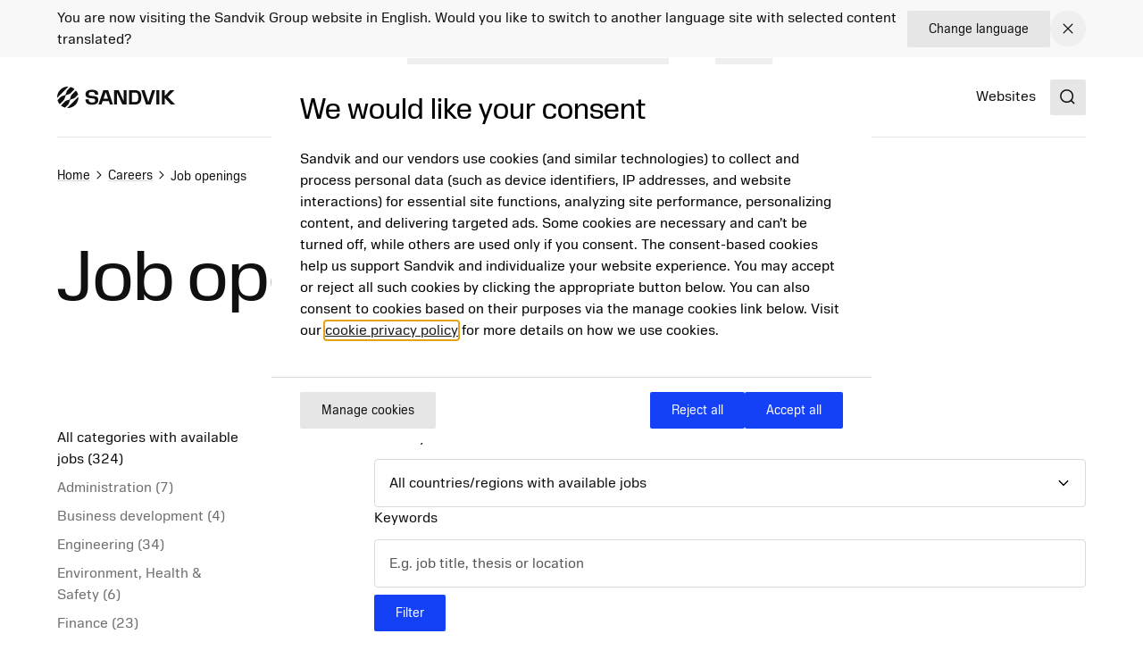

--- FILE ---
content_type: text/html; charset=utf-8
request_url: https://www.home.sandvik/en/careers/job-search/?page=47
body_size: 20105
content:

<!DOCTYPE HTML>
<html lang="en" >
<head>
			<link rel="preload" href="/style.css?v=91hm4OKDIQWXrg77pA4u2EBDD4tOf-JvPLS63JiAUqA"  as="style"    >
			<link rel="preload" href="/fonts/SandvikSansText/SandvikSansText-Regular.woff2" crossorigin="anonymous" as="font" type="font/woff2"   >
			<link rel="preload" href="/fonts/SandvikSansText/SandvikSansText-Bold.woff2" crossorigin="anonymous" as="font" type="font/woff2"   >
			<link rel="preload" href="/fonts/SandvikSansDisplay/SandvikSansHeadline-Regular.woff2" crossorigin="anonymous" as="font" type="font/woff2"   >
			<link rel="preconnect" href="https://cdn.cookielaw.org"      >
			<link rel="preconnect" href="https://tmgr.home.sandvik"      >
	<meta charset="utf-8">
	<meta http-equiv="X-UA-Compatible" content="IE=edge">
	<meta name="viewport" content="width=device-width, initial-scale=1.0">
	<title>Job openings</title>
	<link rel="icon" sizes="32x32" href="/favicon/favicon.ico">
	<link rel="icon" type="image/svg+xml" href="/favicon/favicon.svg">
	<link rel="apple-touch-icon" sizes="180x180" href="/favicon/apple-touch-icon.png">
	<link rel="manifest" href="/favicon/site.webmanifest">
	<script nonce="RR471iq43H6O8W50glxmzNoGz1HTumUKAW24rBZoCmI=">
		document.documentElement.classList.add('js');
	</script>
	<noscript id="translations" data-new-window="Opens in new window">
		<style>
			.prose a[target="_blank"]:not(:has(> *)):after {
			content: "(Opens in new window)";
			display: inline-flex;
			height: 1rem;
			width: auto;
			margin-left: 1ch;
			}
		</style>
	</noscript>

				<meta name="keywords" content="jobs, job openings, job opportunities, vacancies, engineer, engineering">
				<meta name="description" property="og:description" content="We offer jobs in many different job areas worldwide. Find your dream job and contribute to our purpose to make the shift and advance the world through engineering.">
				<meta name="site_name" property="og:site_name" content="Sandvik Group">
				<meta name="type" property="og:type" content="article">
				<meta name="title" property="og:title" content="Job openings">
				<meta name="url" property="og:url" content="https://www.home.sandvik/en/careers/job-search/">

	<link href="https://www.home.sandvik/en/careers/job-search/" rel="canonical" />

			<link rel="alternate" href="https://www.home.sandvik/en/careers/job-search/" hreflang="en" >
			<link rel="alternate" href="https://www.home.sandvik/se/karri%C3%A4r/jobb/" hreflang="sv" >
			<link rel="alternate" href="https://www.home.sandvik/es-la/carreras/b%C3%BAsqueda-de-vacantes/" hreflang="es" >
			<link rel="alternate" href="https://www.home.sandvik/de/karriere/jobsuche/" hreflang="de" >
			<link rel="alternate" href="https://www.home.sandvik/fr/carri%C3%A8res/recherche-demploi/" hreflang="fr" >
			<link rel="alternate" href="https://www.home.sandvik/it/lavora-con-noi/cerca-posizione/" hreflang="it" >
			<link rel="alternate" href="https://www.home.sandvik/br/carreiras/pesquisa-de-vagas/" hreflang="pt-BR" >
			<link rel="alternate" href="https://www.home.sandvik/ru/%D0%BA%D0%B0%D1%80%D1%8C%D0%B5%D1%80%D0%B0/%D0%BF%D0%BE%D0%B8%D1%81%D0%BA-%D0%B2%D0%B0%D0%BA%D0%B0%D0%BD%D1%81%D0%B8%D0%B8/" hreflang="ru" >
			<link rel="alternate" href="https://www.home.sandvik/fi/ty%C3%B6paikat/ty%C3%B6paikkojen-haku/" hreflang="fi" >
			<link rel="alternate" href="https://www.home.sandvik/cn/%E8%81%8C%E4%B8%9A%E5%8F%91%E5%B1%95/%E8%81%8C%E4%BD%8D%E6%90%9C%E7%B4%A2/" hreflang="zh-CN" >
			<link rel="alternate" href="https://www.home.sandvik/jp/%E6%8E%A1%E7%94%A8%E6%83%85%E5%A0%B1/%E6%B1%82%E4%BA%BA%E6%A4%9C%E7%B4%A2/" hreflang="ja" >
			<link rel="alternate" href="https://www.home.sandvik/kr/%EC%B1%84%EC%9A%A9/%EC%B1%84%EC%9A%A9%EC%A0%95%EB%B3%B4-%EA%B2%80%EC%83%89/" hreflang="ko-KR" >
			<link rel="alternate" href="https://www.home.sandvik/pl/kariera/szukaj-pracy/" hreflang="pl-PL" >

			<link rel="alternate" type="application/rss+xml" href="https://www.home.sandvik/en/news.xml" title="News from the Sandvik Group">

	
		<link rel="stylesheet" href="/style.css?v=91hm4OKDIQWXrg77pA4u2EBDD4tOf-JvPLS63JiAUqA">
	



	<script nonce="RR471iq43H6O8W50glxmzNoGz1HTumUKAW24rBZoCmI=">
!function(T,l,y){var S=T.location,k="script",D="instrumentationKey",C="ingestionendpoint",I="disableExceptionTracking",E="ai.device.",b="toLowerCase",w="crossOrigin",N="POST",e="appInsightsSDK",t=y.name||"appInsights";(y.name||T[e])&&(T[e]=t);var n=T[t]||function(d){var g=!1,f=!1,m={initialize:!0,queue:[],sv:"5",version:2,config:d};function v(e,t){var n={},a="Browser";return n[E+"id"]=a[b](),n[E+"type"]=a,n["ai.operation.name"]=S&&S.pathname||"_unknown_",n["ai.internal.sdkVersion"]="javascript:snippet_"+(m.sv||m.version),{time:function(){var e=new Date;function t(e){var t=""+e;return 1===t.length&&(t="0"+t),t}return e.getUTCFullYear()+"-"+t(1+e.getUTCMonth())+"-"+t(e.getUTCDate())+"T"+t(e.getUTCHours())+":"+t(e.getUTCMinutes())+":"+t(e.getUTCSeconds())+"."+((e.getUTCMilliseconds()/1e3).toFixed(3)+"").slice(2,5)+"Z"}(),iKey:e,name:"Microsoft.ApplicationInsights."+e.replace(/-/g,"")+"."+t,sampleRate:100,tags:n,data:{baseData:{ver:2}}}}var h=d.url||y.src;if(h){function a(e){var t,n,a,i,r,o,s,c,u,p,l;g=!0,m.queue=[],f||(f=!0,t=h,s=function(){var e={},t=d.connectionString;if(t)for(var n=t.split(";"),a=0;a<n.length;a++){var i=n[a].split("=");2===i.length&&(e[i[0][b]()]=i[1])}if(!e[C]){var r=e.endpointsuffix,o=r?e.location:null;e[C]="https://"+(o?o+".":"")+"dc."+(r||"services.visualstudio.com")}return e}(),c=s[D]||d[D]||"",u=s[C],p=u?u+"/v2/track":d.endpointUrl,(l=[]).push((n="SDK LOAD Failure: Failed to load Application Insights SDK script (See stack for details)",a=t,i=p,(o=(r=v(c,"Exception")).data).baseType="ExceptionData",o.baseData.exceptions=[{typeName:"SDKLoadFailed",message:n.replace(/\./g,"-"),hasFullStack:!1,stack:n+"\nSnippet failed to load ["+a+"] -- Telemetry is disabled\nHelp Link: https://go.microsoft.com/fwlink/?linkid=2128109\nHost: "+(S&&S.pathname||"_unknown_")+"\nEndpoint: "+i,parsedStack:[]}],r)),l.push(function(e,t,n,a){var i=v(c,"Message"),r=i.data;r.baseType="MessageData";var o=r.baseData;return o.message='AI (Internal): 99 message:"'+("SDK LOAD Failure: Failed to load Application Insights SDK script (See stack for details) ("+n+")").replace(/\"/g,"")+'"',o.properties={endpoint:a},i}(0,0,t,p)),function(e,t){if(JSON){var n=T.fetch;if(n&&!y.useXhr)n(t,{method:N,body:JSON.stringify(e),mode:"cors"});else if(XMLHttpRequest){var a=new XMLHttpRequest;a.open(N,t),a.setRequestHeader("Content-type","application/json"),a.send(JSON.stringify(e))}}}(l,p))}function i(e,t){f||setTimeout(function(){!t&&m.core||a()},500)}var e=function(){var n=l.createElement(k);n.src=h;var e=y[w];return!e&&""!==e||"undefined"==n[w]||(n[w]=e),n.onload=i,n.onerror=a,n.onreadystatechange=function(e,t){"loaded"!==n.readyState&&"complete"!==n.readyState||i(0,t)},n}();y.ld<0?l.getElementsByTagName("head")[0].appendChild(e):setTimeout(function(){l.getElementsByTagName(k)[0].parentNode.appendChild(e)},y.ld||0)}try{m.cookie=l.cookie}catch(p){}function t(e){for(;e.length;)!function(t){m[t]=function(){var e=arguments;g||m.queue.push(function(){m[t].apply(m,e)})}}(e.pop())}var n="track",r="TrackPage",o="TrackEvent";t([n+"Event",n+"PageView",n+"Exception",n+"Trace",n+"DependencyData",n+"Metric",n+"PageViewPerformance","start"+r,"stop"+r,"start"+o,"stop"+o,"addTelemetryInitializer","setAuthenticatedUserContext","clearAuthenticatedUserContext","flush"]),m.SeverityLevel={Verbose:0,Information:1,Warning:2,Error:3,Critical:4};var s=(d.extensionConfig||{}).ApplicationInsightsAnalytics||{};if(!0!==d[I]&&!0!==s[I]){var c="onerror";t(["_"+c]);var u=T[c];T[c]=function(e,t,n,a,i){var r=u&&u(e,t,n,a,i);return!0!==r&&m["_"+c]({message:e,url:t,lineNumber:n,columnNumber:a,error:i}),r},d.autoExceptionInstrumented=!0}return m}(y.cfg);function a(){y.onInit&&y.onInit(n)}(T[t]=n).queue&&0===n.queue.length?(n.queue.push(a),n.trackPageView({})):a()}(window,document,{src: "https://js.monitor.azure.com/scripts/b/ai.2.gbl.min.js", crossOrigin: "anonymous", cfg: {disablePageUnloadEvents: ['unload'], connectionString: 'InstrumentationKey=781c9b75-7372-4267-85c2-aaa9548a0223;IngestionEndpoint=https://swedencentral-0.in.applicationinsights.azure.com/', disableCookiesUsage: false }});
</script>



</head>
<body class="text-base">


	<a href="#main" class="block text-center sr-only top-0 inset-x-0 transition-all -translate-y-[100px] :focus:translate-y-0 focus:not-sr-only focus:absolute focus:p-4 focus:translate-y-0 focus:bg-gray-100 z-50" data-skip>Jump to content</a>

	
	







<div data-language-bar class="bg-gray-50" id="language-choice-bar" role="alert" aria-live="polite">
	<div class="contain py-3 md:py-2">
		<div class="flex justify-between items-center gap-2 md:gap-4">
				<div class="flex w-full flex-col md:flex-row justify-between md:items-center gap-x-4 gap-y-2">
					<p class="">
						You are now visiting the Sandvik Group website in English. Would you like to switch to another language site with selected content translated?
					</p>



<a href="/en/change-language/?openinmodal=true&pi=130145" class="group inline-flex items-center text-sm transition-colors ease-hover no-underline text-textcolor rounded-xs bg-gray-100 px-6 py-3 hover:bg-gray-200 hover:text-textcolor focus:text-textcolor active:bg-gray-300 active:text-textcolor visited:text-textcolor gap-3 whitespace-nowrap"  >

		<span class="">
			Change language
		</span>

</a>
				</div>
			
			<button class="my-1 p-2 transition-colors ease-hover rounded-full hover:bg-gray text-textcolor hover:text-white" aria-controls="language-choice-bar">
				<span class="sr-only">Close</span>
				

<span class="text-current ">
	<svg focusable="false"
		fill="currentColor"
		width="24"
		height="24"
		aria-hidden="true">
		<use href="/icons/icons.svg?v=-uj57ep#close"></use>
	</svg>
</span>
			</button>
		</div>
	</div>
</div>



<header class="relative h-[90px] mb-8 lg:mb-16" data-header data-id="header" view-transition-name="header">
	<div class="contain h-full">
		<div class="flex h-full justify-between">

			<div class="flex items-center shrink-0" data-header-logo>
					<a href="/en/" class="shrink-0">
						<img class="w-logo-header h-logo-header" src="/logo/logo_dark.svg"
						     alt="Sandvik Group"
                             height="24"
                             width="132">
					</a>
			</div>
			
			<nav class="hidden w-full items-center gap-8 xl:flex">
					<ul class="col-span-5 col-start-2 flex w-full flex-grow justify-center gap-6 xl:gap-8 xl:pl-16">
							<li>
								<a class="flex whitespace-nowrap underline-offset-8 hover:text-current hover:underline no-underline"
								   aria-current="page"
								   href="/en/offerings/">
									Offerings
								</a>
							</li>
							<li>
								<a class="flex whitespace-nowrap underline-offset-8 hover:text-current hover:underline no-underline"
								   aria-current="page"
								   href="/en/investors/">
									Investors
								</a>
							</li>
							<li>
								<a class="flex whitespace-nowrap underline-offset-8 hover:text-current hover:underline no-underline"
								   aria-current="page"
								   href="/en/careers/">
									Careers
								</a>
							</li>
							<li>
								<a class="flex whitespace-nowrap underline-offset-8 hover:text-current hover:underline no-underline"
								   aria-current="page"
								   href="/en/news-and-media/">
									News &amp; Media
								</a>
							</li>
							<li>
								<a class="flex whitespace-nowrap underline-offset-8 hover:text-current hover:underline no-underline"
								   aria-current="page"
								   href="/en/stories/">
									Stories
								</a>
							</li>
							<li>
								<a class="flex whitespace-nowrap underline-offset-8 hover:text-current hover:underline no-underline"
								   aria-current="page"
								   href="/en/about-us/">
									About us
								</a>
							</li>
					</ul>
					<div class="flex-shrink-0">
								<a class="flex whitespace-nowrap underline-offset-8 hover:text-current hover:underline no-underline"
								   aria-current="page"
								   href="/en/websites/">
									Websites
								</a>
					</div>
			</nav>

			<div class="flex items-center gap-8">
					<div class="-mr-4 ml-4 flex items-center">
						<button class="flex items-center p-4">
							<span class="sr-only">Search</span>
							<span class="text-current ">
								<svg focusable="false" fill="currentColor" width="24" height="24" aria-hidden="true">
									<use href="/icons/icons.svg?v=-uj57ep#search"></use>
								</svg>
							</span>
						</button>
					</div>

				<details class="relative">
					<summary class="flex items-center xl:hidden">
						<span class="sr-only">Menu</span>
						

<span class="text-current ">
	<svg focusable="false"
		fill="currentColor"
		width="32"
		height="32"
		aria-hidden="true">
		<use href="/icons/icons.svg?v=-uj57ep#nav"></use>
	</svg>
</span>
					</summary>
					<div class="absolute right-0 top-full z-50 mt-1 min-w-72 rounded-sm border border-gray-200 bg-white p-4 shadow-lg">
						<ul class="flex flex-col gap-8">
								<li>
									<a class="flex whitespace-nowrap underline-offset-8 hover:text-current hover:underline no-underline"
										aria-current="page"
										href="/en/offerings/">
										Offerings
									</a>
								</li>
								<li>
									<a class="flex whitespace-nowrap underline-offset-8 hover:text-current hover:underline no-underline"
										aria-current="page"
										href="/en/investors/">
										Investors
									</a>
								</li>
								<li>
									<a class="flex whitespace-nowrap underline-offset-8 hover:text-current hover:underline no-underline"
										aria-current="page"
										href="/en/careers/">
										Careers
									</a>
								</li>
								<li>
									<a class="flex whitespace-nowrap underline-offset-8 hover:text-current hover:underline no-underline"
										aria-current="page"
										href="/en/news-and-media/">
										News &amp; Media
									</a>
								</li>
								<li>
									<a class="flex whitespace-nowrap underline-offset-8 hover:text-current hover:underline no-underline"
										aria-current="page"
										href="/en/stories/">
										Stories
									</a>
								</li>
								<li>
									<a class="flex whitespace-nowrap underline-offset-8 hover:text-current hover:underline no-underline"
										aria-current="page"
										href="/en/about-us/">
										About us
									</a>
								</li>
						</ul>
					</div>
				</details>
			</div>
		</div>
	</div>
</header>



<script id="header_data" nonce="RR471iq43H6O8W50glxmzNoGz1HTumUKAW24rBZoCmI=" type="application/json">{"items":[{"label":"Offerings","url":"/en/offerings/","newTab":false,"current":true,"isTeaser":false,"col1":[{"label":"Mining solutions","url":"/en/offerings/mining-solutions/","newTab":false,"current":false,"text":"\u003Cp\u003EOur automation, digitalization and electrification solutions help mines run safer, more efficient and more sustainable operations.\u003C/p\u003E","isTeaser":true,"noLink":false},{"label":"Sustainable future","url":"/en/offerings/sustainable-future/","newTab":false,"current":false,"text":"\u003Cp\u003E\u003Cspan class=\u0022ui-provider gs b c d e f g h i j k l m n o p q r s t u v w x y z ab ac ae af ag ah ai aj ak\u0022 dir=\u0022ltr\u0022\u003EWe want to be a positive force in shaping the industries of the future, using our innovation and engineering skills to solve the big challenges of our time.\u003C/span\u003E\u003C/p\u003E","isTeaser":true,"noLink":false}],"noLink":false,"col2":[{"label":"Rock processing solutions","url":"/en/offerings/rock-processing-solutions/","newTab":false,"current":false,"text":"\u003Cp\u003EOur solutions enable customers to extract maximum value from resources while embracing sustainability through the value chain.\u003C/p\u003E","isTeaser":true,"noLink":false},{"label":"Digitalization","url":"/en/offerings/digitalization/","newTab":false,"current":false,"text":"\u003Cp\u003EWe use digital tools to future-proof our industries. Our innovations in digitalization creates optimized solutions to meet and exceed our customers\u0026rsquo; business needs.\u003C/p\u003E","isTeaser":true,"noLink":false}],"col3":[{"label":"Manufacturing and machining solutions","url":"/en/offerings/manufacturing-and-machining-solutions/","newTab":false,"current":false,"text":"\u003Cp\u003EOur tooling and software solutions enable a component manufacturing industry that is more productive, energy efficient and less resource intensive.\u003C/p\u003E","isTeaser":true,"noLink":false}],"col4":[{"label":"Products \u0026 Services","url":"/en/offerings/products-and-services/","newTab":false,"current":false,"text":"\u003Cp\u003E\u003Cspan class=\u0022ui-provider kl b c d e f g h i j k l m n o p q r s t u v w x y z ab ac ae af ag ah ai aj ak\u0022 dir=\u0022ltr\u0022\u003EOur products and services enhance productivity and sustainability in the manufacturing, mining and infrastructure industries.\u003C/span\u003E\u003C/p\u003E","img":"/cdn-cgi/image/w=640,h=360,quality=90,fit=cover,format=avif/siteassets/products--services/tools-and-software-880x480.jpg?v=1705478271","imgAlt":"A man standing next to a CNC machine looking on a tabket that he holds in one of his hands","isTeaser":true,"noLink":false}],"dividers":[3]},{"label":"Investors","url":"/en/investors/","newTab":false,"current":true,"isTeaser":false,"col1":[{"label":"Invest in Sandvik","url":"/en/investors/invest-in-sandvik/","newTab":false,"current":true,"isTeaser":false,"noLink":false},{"label":"Reports \u0026 Presentations","url":"/en/investors/reports-presentations/","newTab":false,"current":true,"isTeaser":false,"noLink":false},{"label":"Financial information","url":"/en/investors/financial-information/","newTab":false,"current":true,"isTeaser":false,"noLink":false},{"label":"Debt and credit rating","url":"/en/investors/debt-and-credit-rating/","newTab":false,"current":true,"isTeaser":false,"noLink":false},{"label":"The share","url":"/en/investors/share-price-monitor/","newTab":false,"current":true,"isTeaser":false,"noLink":false}],"noLink":false,"col2":[{"label":"Sustainability key figures","url":"/en/investors/sustainability-key-figures/","newTab":false,"current":true,"isTeaser":false,"noLink":false},{"label":"Capital Markets Day","url":"/en/investors/reports-presentations/capital-markets-days/","newTab":false,"current":true,"isTeaser":false,"noLink":false},{"label":"Corporate governance","url":"/en/investors/corporate-governance/","newTab":false,"current":true,"isTeaser":false,"noLink":false},{"label":"Risk management","url":"/en/investors/risk-management/","newTab":false,"current":true,"isTeaser":false,"noLink":false},{"label":"Acquisitions","url":"/en/investors/acquisitions/","newTab":false,"current":true,"isTeaser":false,"noLink":false}],"col3":[{"label":"Press releases","url":"/en/investors/press-releases/","newTab":false,"current":true,"isTeaser":false,"noLink":false},{"label":"Calendar","url":"/en/investors/calendar/","newTab":false,"current":true,"isTeaser":false,"noLink":false},{"label":"Contact persons","url":"/en/investors/contact-persons/","newTab":false,"current":true,"isTeaser":false,"noLink":false}],"col4":[{"label":"Contact","newTab":false,"current":false,"text":"\u003Cp\u003ELouise Tjeder, Vice President and\u003Cbr /\u003EHead of Investor Relations\u003Cbr /\u003EEmail: \u003Ca href=\u0022mailto:louise.tjeder@sandvik.com\u0022\u003Elouise.tjeder@sandvik.com\u003C/a\u003E\u003Cbr /\u003EPhone: \u002B46 70 782 63 74\u003C/p\u003E","img":"/cdn-cgi/image/w=640,h=360,quality=90,fit=cover,format=avif/contentassets/4cfcee2fd61448f5b579575147e0e8ad/louise-tjeder.jpg?v=1693248844","imgAlt":"","isTeaser":true,"noLink":false}],"dividers":[2,3]},{"label":"Careers","url":"/en/careers/","newTab":false,"current":true,"isTeaser":false,"col1":[{"label":"Job openings","url":"/en/careers/job-search/","newTab":false,"current":true,"items":[{"label":"Recruitment process","url":"/en/careers/job-search/recruitment-process/","newTab":false,"current":true,"isTeaser":false,"noLink":false}],"isTeaser":false,"noLink":false},{"label":"Job areas","url":"/en/careers/job-areas/","newTab":false,"current":true,"isTeaser":false,"noLink":false},{"label":"A Sandvik career","url":"/en/careers/a-sandvik-career/","newTab":false,"current":true,"isTeaser":false,"noLink":false},{"label":"Students and graduates","url":"/en/careers/students-and-graduates/","newTab":false,"current":true,"items":[{"label":"Graduate program","url":"/en/careers/students-and-graduates/graduate-program/","newTab":false,"current":true,"isTeaser":false,"noLink":false},{"label":"Thesis projects","url":"/en/careers/students-and-graduates/thesis-projects/","newTab":false,"current":true,"isTeaser":false,"noLink":false},{"label":"Internship","url":"/en/careers/students-and-graduates/internship/","newTab":false,"current":true,"isTeaser":false,"noLink":false}],"isTeaser":false,"noLink":false}],"noLink":false,"col2":[{"label":"Our culture","url":"/en/careers/our-culture/","newTab":false,"current":true,"items":[{"label":"Purpose and core values","url":"/en/careers/our-culture/purpose-and-core-values/","newTab":false,"current":true,"isTeaser":false,"noLink":false},{"label":"Diversity and inclusion","url":"/en/careers/our-culture/diversity-equity-and-inclusion/","newTab":false,"current":true,"isTeaser":false,"noLink":false},{"label":"Develop with us","url":"/en/careers/our-culture/develop-with-us/","newTab":false,"current":true,"isTeaser":false,"noLink":false},{"label":"Compensation and benefits","url":"/en/careers/our-culture/compensation-and-benefits/","newTab":false,"current":true,"isTeaser":false,"noLink":false},{"label":"Remote work","url":"/en/careers/our-culture/remote-work/","newTab":false,"current":true,"isTeaser":false,"noLink":false},{"label":"Onboarding","url":"/en/careers/our-culture/onboarding/","newTab":false,"current":true,"isTeaser":false,"noLink":false},{"label":"Employee surveys","url":"/en/careers/our-culture/employee-surveys/","newTab":false,"current":true,"isTeaser":false,"noLink":false}],"isTeaser":false,"noLink":false},{"label":"Where we are","url":"/en/careers/where-we-are/","newTab":false,"current":true,"isTeaser":false,"noLink":false}],"col3":[{"label":"Why Sandvik?","url":"/en/careers/our-culture/","newTab":false,"current":false,"text":"\u003Cp\u003ELearn about the key elements that together differentiate us from others and enable important shifts.\u003C/p\u003E","img":"/cdn-cgi/image/w=640,h=360,quality=90,fit=cover,format=avif/siteassets/careers/culture.jpg?v=1692023746","imgAlt":"","isTeaser":true,"noLink":false}],"col4":[{"label":"Meet our people","url":"/en/careers/meet-our-people/","newTab":false,"current":false,"text":"\u003Cp\u003EFind out what some of our employees have to say about their jobs and their way into Sandvik.\u003C/p\u003E","img":"/cdn-cgi/image/w=640,h=360,quality=90,fit=cover,format=avif/contentassets/1701f9d29532495db0520be5676c5359/irantzu_880x480.jpg?v=1687166753","imgAlt":"","isTeaser":true,"noLink":false}],"dividers":[2,3]},{"label":"News \u0026 Media","url":"/en/news-and-media/","newTab":false,"current":true,"isTeaser":false,"col1":[{"label":"News from the Group","url":"/en/news-and-media/news/","newTab":false,"current":true,"isTeaser":false,"noLink":false},{"label":"Business area news","url":"/en/news-and-media/business-area-news/","newTab":false,"current":true,"isTeaser":false,"noLink":false},{"label":"Contact persons","url":"/en/news-and-media/contact-persons/","newTab":false,"current":true,"isTeaser":false,"noLink":false},{"label":"Press material","url":"/en/news-and-media/press-material/","newTab":false,"current":true,"isTeaser":false,"noLink":false}],"noLink":false,"col2":[{"label":"Meet Sandvik magazine","url":"/en/news-and-media/magazine/","newTab":false,"current":true,"isTeaser":false,"noLink":false},{"label":"Subscription","url":"/en/news-and-media/subscription/","newTab":false,"current":true,"isTeaser":false,"noLink":false},{"label":"Social media","url":"/en/news-and-media/social-media/","newTab":false,"current":true,"isTeaser":false,"noLink":false}],"col3":[{"label":"Press contact","newTab":false,"current":false,"text":"\u003Cp\u003EJohannes Hellstr\u0026ouml;m, Press and\u003Cbr /\u003EMedia Relations Manager\u003Cbr /\u003EEmail: \u003Ca href=\u0022mailto:johannes.hellstrom@sandvik.com\u0022\u003Ejohannes.hellstrom@sandvik.com\u003C/a\u003E\u003Cbr /\u003EPhone: \u002B46 70 721 10 08\u003C/p\u003E\n","img":"/cdn-cgi/image/w=640,h=360,quality=90,fit=cover,format=avif/contentassets/b4d4d0c3eacb4d86a761d68232c40d99/johannes-hellstrom.jpg?v=1725612667","imgAlt":"","isTeaser":true,"noLink":false}],"col4":[{"label":"Stories","url":"/en/stories/","newTab":false,"current":false,"text":"\u003Cp\u003EOur stories show how technology, ideas and people intersect to create a better tomorrow.\u003C/p\u003E","img":"/cdn-cgi/image/w=640,h=360,quality=90,fit=cover,format=avif/contentassets/cd7d7c090f1945c68da64eda35331364/ai_880.jpg?v=1693311038","imgAlt":"","isTeaser":true,"noLink":false}]},{"label":"Stories","url":"/en/stories/","newTab":false,"current":true,"isTeaser":false,"noLink":false},{"label":"About us","url":"/en/about-us/","newTab":false,"current":true,"isTeaser":false,"col1":[{"label":"Sandvik at a glance","url":"/en/about-us/sandvik-at-a-glance/","newTab":false,"current":true,"items":[{"label":"Sandvik in figures","url":"/en/about-us/sandvik-at-a-glance/sandvik-in-figures/","newTab":false,"current":true,"isTeaser":false,"noLink":false},{"label":"Business model","url":"/en/about-us/sandvik-at-a-glance/business-model/","newTab":false,"current":true,"isTeaser":false,"noLink":false},{"label":"Brands","url":"/en/about-us/sandvik-at-a-glance/brands/","newTab":false,"current":true,"isTeaser":false,"noLink":false},{"label":"Sandvik worldwide","url":"/en/about-us/sandvik-at-a-glance/sandvik-worldwide/","newTab":false,"current":true,"isTeaser":false,"noLink":false},{"label":"History","url":"/en/about-us/sandvik-at-a-glance/history/","newTab":false,"current":true,"isTeaser":false,"noLink":false}],"isTeaser":false,"noLink":false}],"noLink":false,"col2":[{"label":"Purpose and strategic objectives","url":"/en/about-us/purpose-and-strategic-objectives/","newTab":false,"current":true,"isTeaser":false,"noLink":false},{"label":"Expertise and innovation","url":"/en/about-us/expertise-and-innovation/","newTab":false,"current":true,"isTeaser":false,"noLink":false},{"label":"Business areas","url":"/en/about-us/business-areas/","newTab":false,"current":true,"isTeaser":false,"noLink":false},{"label":"Industries","url":"/en/about-us/industries/","newTab":false,"current":true,"isTeaser":false,"noLink":false},{"label":"Corporate governance","url":"/en/about-us/corporate-governance/","newTab":false,"current":true,"isTeaser":false,"noLink":false}],"col3":[{"label":"Sustainability","url":"/en/about-us/sustainability/","newTab":false,"current":true,"items":[{"label":"Sustainable solutions","url":"/en/about-us/sustainability/sustainable-solutions/","newTab":false,"current":true,"isTeaser":false,"noLink":false},{"label":"Net Zero","url":"/en/about-us/sustainability/net-zero/","newTab":false,"current":true,"isTeaser":false,"noLink":false},{"label":"Circularity","url":"/en/about-us/sustainability/circularity/","newTab":false,"current":true,"isTeaser":false,"noLink":false},{"label":"Ecosystems","url":"/en/about-us/sustainability/ecosystems/","newTab":false,"current":true,"isTeaser":false,"noLink":false},{"label":"Responsible business","url":"/en/about-us/sustainability/responsible-business/","newTab":false,"current":true,"isTeaser":false,"noLink":false},{"label":"People and communities","url":"/en/about-us/sustainability/people-and-communities/","newTab":false,"current":true,"isTeaser":false,"noLink":false}],"isTeaser":false,"noLink":false}],"col4":[{"label":"Sustainability cont.","newTab":false,"current":false,"items":[{"label":"Industries of the future","url":"/en/about-us/sustainability/industries-of-the-future/","newTab":false,"current":true,"isTeaser":false,"noLink":false},{"label":"Goals","url":"/en/about-us/sustainability/goals/","newTab":false,"current":true,"isTeaser":false,"noLink":false},{"label":"Global commitments and indicies","url":"/en/about-us/sustainability/global-commitments-and-indices/","newTab":false,"current":true,"isTeaser":false,"noLink":false},{"label":"Governance and compliance","url":"/en/about-us/sustainability/governance-and-compliance/","newTab":false,"current":true,"isTeaser":false,"noLink":false},{"label":"Materiality assessment","url":"/en/about-us/sustainability/governance-and-compliance/materiality-assessment/","newTab":false,"current":true,"isTeaser":false,"noLink":false},{"label":"Reports and key figures","url":"/en/about-us/sustainability/reports-and-key-figures/","newTab":false,"current":true,"isTeaser":false,"noLink":false}],"isTeaser":false,"noLink":false}]}],"separate":[{"label":"Websites","url":"/en/websites/","newTab":false,"current":true,"isTeaser":false,"noLink":false}],"logo":{"url":"/en/","alt":"Sandvik Group"},"search":{"popularSearches":"Popular searches","suggestedSearches":"Suggested searches","suggestedSearchesAPI":"/api/autocompleteapi/en/search?query=","search":"Search","searchURL":"/en/search/","cancel":"cancel","clear":"clear","items":[{"label":"Annual report"},{"label":"Interim report"},{"label":"Sustainability"}]}}</script>
<script id="mobileMenu_data" nonce="RR471iq43H6O8W50glxmzNoGz1HTumUKAW24rBZoCmI=" type="application/json">{"menuLabel":"Main menu","more":"More","backTo":"Back to","pages":"pages","otherItems":[{"label":"Websites","url":"/en/websites/","id":134193,"current":false,"newTab":false}],"items":[{"label":"Offerings","url":"/en/offerings/","id":121569,"current":false,"newTab":false,"items":[{"label":"Mining solutions","url":"/en/offerings/mining-solutions/","id":124165,"current":false,"newTab":false,"items":[]},{"label":"Rock processing solutions","url":"/en/offerings/rock-processing-solutions/","id":128929,"current":false,"newTab":false,"items":[]},{"label":"Manufacturing and machining solutions","url":"/en/offerings/manufacturing-and-machining-solutions/","id":124169,"current":false,"newTab":false,"items":[]},{"label":"Sustainable future","url":"/en/offerings/sustainable-future/","id":128997,"current":false,"newTab":false,"items":[]},{"label":"Digitalization","url":"/en/offerings/digitalization/","id":131149,"current":false,"newTab":false,"items":[]},{"label":"Products \u0026 Services","url":"/en/offerings/products-and-services/","id":124187,"current":false,"newTab":false,"items":[{"label":"Mining and infrastructure equipment and tools","url":"/en/offerings/products-and-services/mining-and-infrastructure-equipment-and-tools/","id":127751,"current":false,"newTab":false,"items":[]},{"label":"Tools and software for component manufacturing","url":"/en/offerings/products-and-services/tools-and-software-for-component-manufacturing/","id":128688,"current":false,"newTab":false,"items":[]}]}]},{"label":"Careers","url":"/en/careers/","id":121572,"current":false,"newTab":false,"items":[{"label":"Job openings","url":"/en/careers/job-search/","id":130145,"current":false,"newTab":false,"items":[{"label":"Recruitment process","url":"/en/careers/job-search/recruitment-process/","id":134588,"current":false,"newTab":false,"items":[]}]},{"label":"Job areas","url":"/en/careers/job-areas/","id":129843,"current":false,"newTab":false,"items":[]},{"label":"Our culture","url":"/en/careers/our-culture/","id":129865,"current":false,"newTab":false,"items":[{"label":"Purpose and core values","url":"/en/careers/our-culture/purpose-and-core-values/","id":129869,"current":false,"newTab":false,"items":[]},{"label":"Diversity, equity and inclusion","url":"/en/careers/our-culture/diversity-equity-and-inclusion/","id":129888,"current":false,"newTab":false,"items":[]},{"label":"Develop with us","url":"/en/careers/our-culture/develop-with-us/","id":129900,"current":false,"newTab":false,"items":[]},{"label":"Compensation and benefits","url":"/en/careers/our-culture/compensation-and-benefits/","id":129904,"current":false,"newTab":false,"items":[{"label":"Global parental leave","url":"/en/careers/our-culture/compensation-and-benefits/global-parental-leave/","id":156308,"current":false,"newTab":false,"items":[]}]},{"label":"Remote work","url":"/en/careers/our-culture/remote-work/","id":129907,"current":false,"newTab":false,"items":[]},{"label":"Onboarding","url":"/en/careers/our-culture/onboarding/","id":152993,"current":false,"newTab":false,"items":[]},{"label":"Employee surveys","url":"/en/careers/our-culture/employee-surveys/","id":129985,"current":false,"newTab":false,"items":[]}]},{"label":"Students and graduates","url":"/en/careers/students-and-graduates/","id":129908,"current":false,"newTab":false,"items":[{"label":"Graduate program","url":"/en/careers/students-and-graduates/graduate-program/","id":129909,"current":false,"newTab":false,"items":[]},{"label":"Thesis projects","url":"/en/careers/students-and-graduates/thesis-projects/","id":129920,"current":false,"newTab":false,"items":[]},{"label":"Internship","url":"/en/careers/students-and-graduates/internship/","id":153326,"current":false,"newTab":false,"items":[]},{"label":"Summer jobs","url":"/en/careers/students-and-graduates/summer-jobs/","id":129984,"current":false,"newTab":false,"items":[]}]},{"label":"A Sandvik career","url":"/en/careers/a-sandvik-career/","id":150618,"current":false,"newTab":false,"items":[]},{"label":"Meet our people","url":"/en/careers/meet-our-people/","id":129987,"current":false,"newTab":false,"items":[]},{"label":"Where we are","url":"/en/careers/where-we-are/","id":134591,"current":false,"newTab":false,"items":[]},{"label":"Contact","url":"/en/careers/contact/","id":129994,"current":false,"newTab":false,"items":[]},{"label":"FAQ","url":"/en/careers/faq/","id":129996,"current":false,"newTab":false,"items":[]}]},{"label":"Investors","url":"/en/investors/","id":121571,"current":false,"newTab":false,"items":[{"label":"Invest in Sandvik","url":"/en/investors/invest-in-sandvik/","id":164756,"current":false,"newTab":false,"items":[{"label":"Financial targets","url":"/en/investors/invest-in-sandvik/financial-targets/","id":129138,"current":false,"newTab":false,"items":[]},{"label":"Trends","url":"/en/investors/invest-in-sandvik/trends/","id":129130,"current":false,"newTab":false,"items":[]}]},{"label":"Reports \u0026 Presentations","url":"/en/investors/reports-presentations/","id":129218,"current":false,"newTab":false,"items":[{"label":"Interim reports","url":"/en/investors/reports-presentations/interim-reports/","id":129219,"current":false,"newTab":false,"items":[]},{"label":"Annual Reports","url":"/en/investors/reports-presentations/annual-reports/","id":129310,"current":false,"newTab":false,"items":[]},{"label":"Sustainability reports","url":"/en/investors/reports-presentations/sustainability-reports/","id":129328,"current":false,"newTab":false,"items":[]},{"label":"Annual General Meetings","url":"/en/investors/reports-presentations/agm/","id":129311,"current":false,"newTab":false,"items":[]},{"label":"Capital Markets Day","url":"/en/investors/reports-presentations/capital-markets-days/","id":129312,"current":false,"newTab":false,"items":[]},{"label":"Transcripts","url":"/en/investors/reports-presentations/transcripts/","id":148401,"current":false,"newTab":false,"items":[]}]},{"label":"Financial information","url":"/en/investors/financial-information/","id":129140,"current":false,"newTab":false,"items":[{"label":"Guidance","url":"/en/investors/financial-information/guidance/","id":129147,"current":false,"newTab":false,"items":[]},{"label":"Definitions","url":"/en/investors/financial-information/definitions/","id":129194,"current":false,"newTab":false,"items":[]}]},{"label":"Sustainability key figures","url":"/en/investors/sustainability-key-figures/","id":153868,"current":false,"newTab":false,"items":[]},{"label":"Debt and credit rating","url":"/en/investors/debt-and-credit-rating/","id":129148,"current":false,"newTab":false,"items":[{"label":"Debt structure","url":"/en/investors/debt-and-credit-rating/debt-structure/","id":129150,"current":false,"newTab":false,"items":[]},{"label":"Funding programs","url":"/en/investors/debt-and-credit-rating/funding-programs/","id":129157,"current":false,"newTab":false,"items":[]}]},{"label":"The share","url":"/en/investors/share-price-monitor/","id":129200,"current":false,"newTab":false,"items":[{"label":"Key figures","url":"/en/investors/share-price-monitor/share-key-figures/","id":129201,"current":false,"newTab":false,"items":[]},{"label":"ADR program","url":"/en/investors/share-price-monitor/adr-program/","id":129202,"current":false,"newTab":false,"items":[]},{"label":"Dividend information","url":"/en/investors/share-price-monitor/dividend-information/","id":129205,"current":false,"newTab":false,"items":[]},{"label":"Ownership structure","url":"/en/investors/share-price-monitor/ownership-structure/","id":129210,"current":false,"newTab":false,"items":[]},{"label":"Share calculator","url":"/en/investors/share-price-monitor/share-calculator/","id":129211,"current":false,"newTab":false,"items":[]},{"label":"Changes in share capital","url":"/en/investors/share-price-monitor/changes-in-share-capital/","id":129213,"current":false,"newTab":false,"items":[]},{"label":"Analysts","url":"/en/investors/share-price-monitor/analysts-and-estimates/","id":129212,"current":false,"newTab":false,"items":[]},{"label":"Indices","url":"/en/investors/share-price-monitor/indices/","id":129217,"current":false,"newTab":false,"items":[]}]},{"label":"Corporate governance","url":"/en/investors/corporate-governance/","id":129329,"current":false,"newTab":false,"items":[{"label":"Articles of association","url":"/en/investors/corporate-governance/articles-of-association/","id":129358,"current":false,"newTab":false,"items":[]},{"label":"General meetings","url":"/en/investors/corporate-governance/general-meetings/2026-agm/","id":129362,"current":false,"newTab":false,"items":[{"label":"2026 AGM","url":"/en/investors/corporate-governance/general-meetings/2026-agm/","id":162142,"current":false,"newTab":false,"items":[]},{"label":"2025 AGM","url":"/en/investors/corporate-governance/general-meetings/2025-agm/","id":155738,"current":false,"newTab":false,"items":[]},{"label":"2024 AGM","url":"/en/investors/corporate-governance/general-meetings/2024-agm/","id":145664,"current":false,"newTab":false,"items":[]},{"label":"2023 AGM","url":"/en/investors/corporate-governance/general-meetings/2023-agm/","id":129365,"current":false,"newTab":false,"items":[]},{"label":"2022 AGM","url":"/en/investors/corporate-governance/general-meetings/2022-agm/","id":129392,"current":false,"newTab":false,"items":[]},{"label":"2021 AGM","url":"/en/investors/corporate-governance/general-meetings/2021-agm/","id":129425,"current":false,"newTab":false,"items":[]},{"label":"2020 AGM","url":"/en/investors/corporate-governance/general-meetings/2020-agm/","id":129481,"current":false,"newTab":false,"items":[]},{"label":"2019 AGM","url":"/en/investors/corporate-governance/general-meetings/2019-agm/","id":129520,"current":false,"newTab":false,"items":[]},{"label":"2018 AGM","url":"/en/investors/corporate-governance/general-meetings/2018-agm/","id":129543,"current":false,"newTab":false,"items":[]},{"label":"2017 AGM","url":"/en/investors/corporate-governance/general-meetings/2017-agm/","id":129571,"current":false,"newTab":false,"items":[]},{"label":"Privacy notice","url":"/en/investors/corporate-governance/general-meetings/privacy-notice/","id":129803,"current":false,"newTab":false,"items":[]}]},{"label":"Nomination Committee","url":"/en/investors/corporate-governance/nomination-committee/","id":129804,"current":false,"newTab":false,"items":[{"label":"Instruction to the Nomination Committee","url":"/en/investors/corporate-governance/nomination-committee/instruction-to-the-nomination-committee/","id":129805,"current":false,"newTab":false,"items":[]}]},{"label":"Auditor","url":"/en/investors/corporate-governance/auditor/","id":150644,"current":false,"newTab":false,"items":[]},{"label":"Board of Directors","url":"/en/investors/corporate-governance/board-of-directors/","id":130827,"current":false,"newTab":false,"items":[{"label":"About the Board","url":"/en/investors/corporate-governance/board-of-directors/about-the-board/","id":138531,"current":false,"newTab":false,"items":[]},{"label":"Board Committees","url":"/en/investors/corporate-governance/board-of-directors/board-committees/","id":138225,"current":false,"newTab":false,"items":[]},{"label":"Work of the Board","url":"/en/investors/corporate-governance/board-of-directors/work-of-the-board/","id":138229,"current":false,"newTab":false,"items":[]}]},{"label":"Group Executive Management","url":"/en/investors/corporate-governance/group-executive-management/","id":128123,"current":false,"newTab":false,"items":[]},{"label":"Sustainability governance","url":"/en/investors/corporate-governance/sustainability-governance/","id":129478,"current":false,"newTab":false,"items":[]},{"label":"Internal control","url":"/en/investors/corporate-governance/internal-control/","id":129807,"current":false,"newTab":false,"items":[]},{"label":"Remuneration","url":"/en/investors/corporate-governance/remuneration/","id":129810,"current":false,"newTab":false,"items":[{"label":"Remuneration guidelines","url":"/en/investors/corporate-governance/remuneration/remuneration-guidelines/","id":129819,"current":false,"newTab":false,"items":[]}]},{"label":"Insider management","url":"/en/investors/corporate-governance/insider-management/","id":130551,"current":false,"newTab":false,"items":[]}]},{"label":"Risk management","url":"/en/investors/risk-management/","id":129823,"current":false,"newTab":false,"items":[]},{"label":"Acquisitions","url":"/en/investors/acquisitions/","id":129826,"current":false,"newTab":false,"items":[]},{"label":"Capital Markets Day","url":"/en/investors/reports-presentations/capital-markets-days/","id":130072,"current":false,"newTab":false,"items":[]},{"label":"Alleima listing","url":"/en/investors/alleima-listing/","id":129831,"current":false,"newTab":false,"items":[]},{"label":"Press releases","url":"/en/investors/press-releases/","id":129829,"current":false,"newTab":false,"items":[]},{"label":"Calendar","url":"/en/investors/calendar/","id":130047,"current":false,"newTab":false,"items":[{"label":"2026","url":"/en/investors/calendar/2026/","id":161330,"current":false,"newTab":false,"items":[]},{"label":"2025","url":"/en/investors/calendar/2025/","id":153177,"current":false,"newTab":false,"items":[]},{"label":"2024","url":"/en/investors/calendar/2024/","id":145969,"current":false,"newTab":false,"items":[]}]},{"label":"Contact persons","url":"/en/investors/contact-persons/","id":129842,"current":false,"newTab":false,"items":[]}]},{"label":"News \u0026 Media","url":"/en/news-and-media/","id":137536,"current":false,"newTab":false,"items":[{"label":"News from the Group","url":"/en/news-and-media/news/","id":119373,"current":false,"newTab":false,"items":[]},{"label":"Business area news","url":"/en/news-and-media/business-area-news/","id":137741,"current":false,"newTab":false,"items":[]},{"label":"Contact persons","url":"/en/news-and-media/contact-persons/","id":138699,"current":false,"newTab":false,"items":[]},{"label":"Press material","url":"/en/news-and-media/press-material/","id":138701,"current":false,"newTab":false,"items":[{"label":"Image bank","url":"/en/news-and-media/press-material/image-bank/","id":138718,"current":false,"newTab":false,"items":[]}]},{"label":"Magazine","url":"/en/news-and-media/magazine/","id":138724,"current":false,"newTab":false,"items":[]},{"label":"Social media","url":"/en/news-and-media/social-media/","id":138732,"current":false,"newTab":false,"items":[]}]},{"label":"Stories","url":"/en/stories/","id":121573,"current":false,"newTab":false,"items":[{"label":"Themes","url":"/en/stories/themes/","id":138921,"current":false,"newTab":false,"items":[{"label":"Female leader engineers","url":"/en/stories/themes/female-leader-engineers/","id":144774,"current":false,"newTab":false,"items":[]},{"label":"Global graduates","url":"/en/stories/themes/global-graduates/","id":144769,"current":false,"newTab":false,"items":[]},{"label":"Shift to growth","url":"/en/stories/themes/shift-to-growth/","id":144482,"current":false,"newTab":false,"items":[]},{"label":"Solutions for the climate","url":"/en/stories/themes/solutions-for-the-climate/","id":144507,"current":false,"newTab":false,"items":[]},{"label":"5G - Next generation technology","url":"/en/stories/themes/5g---next-generation-technology/","id":144853,"current":false,"newTab":false,"items":[]},{"label":"Sustainability as a business driver","url":"/en/stories/themes/sustainability-as-a-business-driver/","id":144839,"current":false,"newTab":false,"items":[]},{"label":"Artificial intelligence","url":"/en/stories/themes/artificial-intelligence/","id":144848,"current":false,"newTab":false,"items":[]},{"label":"The impossible statue","url":"/en/stories/themes/the-impossible-statue/","id":138922,"current":false,"newTab":false,"items":[]},{"label":"Community involvement","url":"/en/stories/themes/community-involvement/","id":144786,"current":false,"newTab":false,"items":[]},{"label":"Tomorrows materials","url":"/en/stories/themes/tomorrows-materials/","id":144834,"current":false,"newTab":false,"items":[]},{"label":"UN Sustainable Development Goals","url":"/en/stories/themes/un-sustainable-development-goals/","id":144815,"current":false,"newTab":false,"items":[]},{"label":"Competence for the future","url":"/en/stories/themes/competence-for-the-future/","id":144844,"current":false,"newTab":false,"items":[]},{"label":"Digitalization transforms business","url":"/en/stories/themes/digitalization-transforms-business/","id":144829,"current":false,"newTab":false,"items":[]},{"label":"Driving innovation","url":"/en/stories/themes/driving-innovation/","id":144794,"current":false,"newTab":false,"items":[]},{"label":"Electrifying the future","url":"/en/stories/themes/electrifying-the-future/","id":144530,"current":false,"newTab":false,"items":[]},{"label":"Future Sandvik","url":"/en/stories/themes/future-sandvik/","id":153989,"current":false,"newTab":false,"items":[]},{"label":"AI transforming manufacturing industries","url":"/en/stories/themes/ai-transforming-manufacturing-industries/","id":158456,"current":false,"newTab":false,"items":[]},{"label":"DISCO days","url":"/en/stories/themes/disco-days/","id":159635,"current":false,"newTab":false,"items":[{"label":"Keynote talk with CEO Stefan Widing and CDO Sofia Sirvell","url":"/en/stories/themes/disco-days/keynote-talk-with-ceo-stefan-widing-and-cdo-sofia-sirvell/","id":159662,"current":false,"newTab":false,"items":[]},{"label":"A game changer within the solid carbide manufacturing industry","url":"/en/stories/themes/disco-days/a-game-changer-within-the-solid-carbide-manufacturing-industry/","id":159698,"current":false,"newTab":false,"items":[]},{"label":"AI enabling sustainable business","url":"/en/stories/themes/disco-days/ai-enabling-sustainable-business/","id":159710,"current":false,"newTab":false,"items":[]},{"label":"AI \u2014 Hallucination, impersonation, and misuse","url":"/en/stories/themes/disco-days/ai--hallucination-impersonation-and-misuse/","id":159721,"current":false,"newTab":false,"items":[]},{"label":"VR Training: A new era for competence development in mining and tunneling","url":"/en/stories/themes/disco-days/ai--hallucination-impersonation-and-misuse2/","id":159735,"current":false,"newTab":false,"items":[]},{"label":"The Hoarding Syndrome: collecting data is not the answer to your problems","url":"/en/stories/themes/disco-days/ai--hallucination-impersonation-and-misuse22/","id":159750,"current":false,"newTab":false,"items":[]},{"label":"Shaping the developer experience \u2013 our journey to a digital frontier","url":"/en/stories/themes/disco-days/shaping-the-developer-experience--our-journey-to-a-digital-frontier/","id":159764,"current":false,"newTab":false,"items":[]}]},{"label":"Cybercrime has no borders","url":"/en/stories/themes/Cybercrime-has-no-borders/","id":162744,"current":false,"newTab":false,"items":[{"label":"Building resilience by design","url":"/en/stories/themes/Cybercrime-has-no-borders/building-resilence-by-design/","id":162777,"current":false,"newTab":false,"items":[]},{"label":"How do you dismantle a borderless syndicate?","url":"/en/stories/themes/Cybercrime-has-no-borders/how-do-you-dismantle-a-borderless-syndicate/","id":162770,"current":false,"newTab":false,"items":[]},{"label":"Security starts with leadership, grows with teams","url":"/en/stories/themes/Cybercrime-has-no-borders/security-starts-with-leadership/","id":162761,"current":false,"newTab":false,"items":[]}]},{"label":"Why a future without mining isn\u0027t the future","url":"/en/stories/themes/no-mine-car/","id":163137,"current":false,"newTab":false,"items":[]}]},{"label":"Articles","url":"/en/stories/articles/","id":134744,"current":false,"newTab":false,"items":[]},{"label":"Podcasts","url":"/en/stories/podcasts/","id":134745,"current":false,"newTab":false,"items":[]}]},{"label":"About us","url":"/en/about-us/","id":127774,"current":false,"newTab":false,"items":[{"label":"Sandvik at a glance","url":"/en/about-us/sandvik-at-a-glance/","id":127775,"current":false,"newTab":false,"items":[{"label":"Sandvik in figures","url":"/en/about-us/sandvik-at-a-glance/sandvik-in-figures/","id":127789,"current":false,"newTab":false,"items":[]},{"label":"Business model","url":"/en/about-us/sandvik-at-a-glance/business-model/","id":127783,"current":false,"newTab":false,"items":[{"label":"Digitalization","url":"/en/about-us/sandvik-at-a-glance/business-model/digitalization/","id":127889,"current":false,"newTab":false,"items":[]}]},{"label":"Brands","url":"/en/about-us/sandvik-at-a-glance/brands/","id":127787,"current":false,"newTab":false,"items":[{"label":"Corporate brand","url":"/en/about-us/sandvik-at-a-glance/brands/corporate-brand/","id":127788,"current":false,"newTab":false,"items":[]}]},{"label":"Sandvik worldwide","url":"/en/about-us/sandvik-at-a-glance/sandvik-worldwide/","id":127868,"current":false,"newTab":false,"items":[]},{"label":"History","url":"/en/about-us/sandvik-at-a-glance/history/","id":127802,"current":false,"newTab":false,"items":[{"label":"The founder of Sandvik","url":"/en/about-us/sandvik-at-a-glance/history/the-founder/","id":127805,"current":false,"newTab":false,"items":[]}]},{"label":"Management systems","url":"/en/about-us/sandvik-at-a-glance/management-systems/","id":127867,"current":false,"newTab":false,"items":[]}]},{"label":"Purpose and strategic objectives","url":"/en/about-us/purpose-and-strategic-objectives/","id":127779,"current":false,"newTab":false,"items":[{"label":"Purpose","url":"/en/about-us/purpose-and-strategic-objectives/purpose/","id":127780,"current":false,"newTab":false,"items":[]}]},{"label":"Expertise and innovation","url":"/en/about-us/expertise-and-innovation/","id":127871,"current":false,"newTab":false,"items":[{"label":"Innovation and R\u0026D","url":"/en/about-us/expertise-and-innovation/innovation/","id":127877,"current":false,"newTab":false,"items":[]},{"label":"Innovation prizes","url":"/en/about-us/expertise-and-innovation/innovation-prizes/","id":127880,"current":false,"newTab":false,"items":[{"label":"The Haglund Medal","url":"/en/about-us/expertise-and-innovation/innovation-prizes/the-haglund-medal/","id":127883,"current":false,"newTab":false,"items":[]},{"label":"Sandvik Innovation Prize","url":"/en/about-us/expertise-and-innovation/innovation-prizes/sandvik-innovation-prize/","id":127886,"current":false,"newTab":false,"items":[]}]}]},{"label":"Business areas","url":"/en/about-us/business-areas/","id":127892,"current":false,"newTab":false,"items":[{"label":"Mining","url":"/en/about-us/business-areas/sandvik-mining-and-rock-solutions/","id":127895,"current":false,"newTab":false,"items":[]},{"label":"Rock Processing","url":"/en/about-us/business-areas/sandvik-rock-processing-solutions/","id":127896,"current":false,"newTab":false,"items":[]},{"label":"Machining","url":"/en/about-us/business-areas/machining/","id":127897,"current":false,"newTab":false,"items":[]}]},{"label":"Industries","url":"/en/about-us/industries/","id":127793,"current":false,"newTab":false,"items":[{"label":"Aerospace","url":"/en/about-us/industries/aerospace/","id":127796,"current":false,"newTab":false,"items":[]},{"label":"Automotive","url":"/en/about-us/industries/automotive/","id":127797,"current":false,"newTab":false,"items":[]},{"label":"Energy","url":"/en/about-us/industries/energy/","id":127798,"current":false,"newTab":false,"items":[]},{"label":"General engineering","url":"/en/about-us/industries/general-engineering/","id":127799,"current":false,"newTab":false,"items":[]},{"label":"Infrastructure","url":"/en/about-us/industries/infrastructure/","id":127800,"current":false,"newTab":false,"items":[]},{"label":"Mining","url":"/en/about-us/industries/mining/","id":127801,"current":false,"newTab":false,"items":[]}]},{"label":"Corporate governance","url":"/en/about-us/corporate-governance/","id":127790,"current":false,"newTab":false,"items":[]},{"label":"Sustainability","url":"/en/about-us/sustainability/","id":128819,"current":false,"newTab":false,"items":[{"label":"Sustainable solutions","url":"/en/about-us/sustainability/sustainable-solutions/","id":130616,"current":false,"newTab":false,"items":[]},{"label":"Net zero","url":"/en/about-us/sustainability/net-zero/","id":130594,"current":false,"newTab":false,"items":[{"label":"Science Based Targets initiative (SBTi)","url":"/en/about-us/sustainability/net-zero/science-based-targets-initiative-sbti/","id":128002,"current":false,"newTab":false,"items":[]}]},{"label":"Circularity","url":"/en/about-us/sustainability/circularity/","id":130618,"current":false,"newTab":false,"items":[]},{"label":"Ecosystems","url":"/en/about-us/sustainability/ecosystems/","id":130617,"current":false,"newTab":false,"items":[{"label":"Environment","url":"/en/about-us/sustainability/ecosystems/environment/","id":127955,"current":false,"newTab":false,"items":[]}]},{"label":"Responsible business","url":"/en/about-us/sustainability/responsible-business/","id":130619,"current":false,"newTab":false,"items":[]},{"label":"People and communities","url":"/en/about-us/sustainability/people-and-communities/","id":130620,"current":false,"newTab":false,"items":[{"label":"Health and Safety","url":"/en/about-us/sustainability/people-and-communities/health-and-safety/","id":127961,"current":false,"newTab":false,"items":[]},{"label":"Human rights and fair labor conditions","url":"/en/about-us/sustainability/people-and-communities/human-rights-and-fair-labor-conditions/","id":127952,"current":false,"newTab":false,"items":[]},{"label":"Community involvement","url":"/en/about-us/sustainability/people-and-communities/community-involvement-and-sponsorship/","id":127971,"current":false,"newTab":false,"items":[]}]},{"label":"Industries of the future","url":"/en/about-us/sustainability/industries-of-the-future/","id":132409,"current":false,"newTab":false,"items":[{"label":"Mining of the future","url":"/en/about-us/sustainability/industries-of-the-future/mining-of-the-future/","id":144398,"current":false,"newTab":false,"items":[]},{"label":"Rock processing of the future","url":"/en/about-us/sustainability/industries-of-the-future/rock-processing-of-the-future/","id":144402,"current":false,"newTab":false,"items":[]},{"label":"Manufacturing of the future","url":"/en/about-us/sustainability/industries-of-the-future/manufacturing-of-the-future/","id":144406,"current":false,"newTab":false,"items":[]}]},{"label":"Goals","url":"/en/about-us/sustainability/goals/","id":127902,"current":false,"newTab":false,"items":[{"label":"Net zero goal","url":"/en/about-us/sustainability/goals/net-zero-goal/","id":127911,"current":false,"newTab":false,"items":[]},{"label":"Circularity goal","url":"/en/about-us/sustainability/goals/circularity-goal/","id":127905,"current":false,"newTab":false,"items":[]},{"label":"Safety goal","url":"/en/about-us/sustainability/goals/safety-goal/","id":127916,"current":false,"newTab":false,"items":[]},{"label":"Goal enablers","url":"/en/about-us/sustainability/goals/goal-enablers/","id":127924,"current":false,"newTab":false,"items":[]}]},{"label":"Global commitments and indices","url":"/en/about-us/sustainability/global-commitments-and-indices/","id":127985,"current":false,"newTab":false,"items":[{"label":"UN Sustainability Goals","url":"/en/about-us/sustainability/global-commitments-and-indices/UN-global-goals-index/","id":127993,"current":false,"newTab":false,"items":[]}]},{"label":"Governance and compliance","url":"/en/about-us/sustainability/governance-and-compliance/","id":127931,"current":false,"newTab":false,"items":[{"label":"Materiality assessment","url":"/en/about-us/sustainability/governance-and-compliance/materiality-assessment/","id":127928,"current":false,"newTab":false,"items":[]},{"label":"Policies","url":"/en/about-us/sustainability/governance-and-compliance/policies/","id":127943,"current":false,"newTab":false,"items":[]},{"label":"Code of Conduct","url":"/en/about-us/sustainability/governance-and-compliance/code-of-conduct/","id":127932,"current":false,"newTab":false,"items":[]},{"label":"Supplier management","url":"/en/about-us/sustainability/governance-and-compliance/supplier-management/","id":127964,"current":false,"newTab":false,"items":[]},{"label":"Taxation","url":"/en/about-us/sustainability/governance-and-compliance/taxation/","id":127954,"current":false,"newTab":false,"items":[]},{"label":"Country-specific reports and policy statements","url":"/en/about-us/sustainability/governance-and-compliance/country-specific-reports-and-statements/","id":149572,"current":false,"newTab":false,"items":[]}]},{"label":"Reports and key figures","url":"/en/about-us/sustainability/reports-and-key-figures/","id":128003,"current":false,"newTab":false,"items":[{"label":"Energy consumption","url":"/en/about-us/sustainability/reports-and-key-figures/energy-consumption/","id":128004,"current":false,"newTab":false,"items":[]},{"label":"GRI index","url":"/en/about-us/sustainability/reports-and-key-figures/gri-index/","id":128005,"current":false,"newTab":false,"items":[]},{"label":"SASB reporting","url":"/en/about-us/sustainability/reports-and-key-figures/sasb/","id":128006,"current":false,"newTab":false,"items":[]}]}]}]},{"label":"Contact","url":"/en/contact/","id":137790,"current":false,"newTab":false,"items":[{"label":"Contact form","url":"/en/contact/contact-form/","id":137796,"current":false,"newTab":false,"items":[]}]}]}</script>
<script id="initialSearch_data" nonce="RR471iq43H6O8W50glxmzNoGz1HTumUKAW24rBZoCmI=" type="application/json">{"popularSearches":"Popular searches","suggestedSearches":"Suggested searches","suggestedSearchesAPI":"/api/autocompleteapi/en/search?query=","search":"Search","searchURL":"/en/search/","cancel":"cancel","clear":"clear","items":[{"label":"Annual report"},{"label":"Interim report"},{"label":"Sustainability"}]}</script>
	
	<div class="contain mb-10 lg:mb-16 -mt-6 lg:-mt-12">
		
<nav aria-label="Breadcrumb" data-breadcrumbs class="hidden md:block">
	<ol class="flex flex-wrap w-full items-center text-sm -mb-2 lg:-mb-4 gap-x-4" itemscope="" itemtype="http://schema.org/BreadcrumbList">

				<li itemprop="itemListElement" itemscope="" itemtype="http://schema.org/ListItem">
					<a itemscope="" itemtype="http://schema.org/Thing" itemprop="item" itemid="/en/" href="/en/"
					   class="flex items-center gap-x-4 py-2 lg:py-4 decoration-gray-200 underline-offset-4 hover:decoration-primary"
                        >
						<span itemprop="name">Home</span>


<span class="text-current ">
	<svg focusable="false"
		fill="currentColor"
		width="20"
		height="20"
		aria-hidden="true">
		<use href="/icons/icons.svg?v=-uj57ep#chevron-right"></use>
	</svg>
</span>					</a>
					<meta itemprop="position" content="1" >
				</li>
				<li itemprop="itemListElement" itemscope="" itemtype="http://schema.org/ListItem">
					<a itemscope="" itemtype="http://schema.org/Thing" itemprop="item" itemid="/en/careers/" href="/en/careers/"
					   class="flex items-center gap-x-4 py-2 lg:py-4 decoration-gray-200 underline-offset-4 hover:decoration-primary"
                        >
						<span itemprop="name">Careers</span>


<span class="text-current ">
	<svg focusable="false"
		fill="currentColor"
		width="20"
		height="20"
		aria-hidden="true">
		<use href="/icons/icons.svg?v=-uj57ep#chevron-right"></use>
	</svg>
</span>					</a>
					<meta itemprop="position" content="2" >
				</li>
				<li itemprop="itemListElement" itemscope="" itemtype="http://schema.org/ListItem">
					<div
					   class="flex items-center gap-x-4 py-2 mt-0.5 lg:py-4 no-underline"
					>
						<span itemprop="name">Job openings</span>
					</div>
					<meta itemprop="position" content="3" >
				</li>
	</ol>
</nav>

<div class="-mx-6 md:-mx-16 md:hidden">
	<a href="/en/careers/" class="flex contain text-sm pt-1.5 pb-3.5 border-b border-gray-100 gap-x-2 items-center decoration-gray-200 underline-offset-4 w-full" aria-label="Back to parent">
		

<span class="text-current ">
	<svg focusable="false"
		fill="currentColor"
		width="20"
		height="20"
		aria-hidden="true">
		<use href="/icons/icons.svg?v=-uj57ep#arrow-left"></use>
	</svg>
</span>
		Back to  Careers
	</a>
</div>

	</div>
<main id="main">
	


<section data-block-section class="mb-16 lg:mb-32 " data-block="intro">
		<div class="contain grid gap-y-4 lg:grid-cols-6 ">
			<div class="lg:col-span-3">
					<h1 class="text-balance text-5xl">Job openings</h1>
			</div>
		</div>

</section>

<div class="contain">
	<div data-filter-listing
	     data-id="9b40c421-ef84-4d7a-a946-766fcc9ea73a"
	     data-api-url="/api/jobArchiveApi/130145/en/search"
	     data-number-of-items="10"
	     data-current-page="1">
		<section class=" mb-16 lg:mb-32">
			<div class="not-prose">
				<div class="lg:columns-12 lg:grid lg:auto-cols-fr lg:gap-x-8">
							<form action="/en/careers/job-search/" method="post" class="col-span-2 max-w-[260px]">
								<input name="__RequestVerificationToken" type="hidden" value="CfDJ8CSN76PZm3xGk-HnA3l1fXHR-Dd56Oz59w5pD6FcBTpZ2QaVe05su5d-d0Etyjx60lBf5-O8dIopTF4HuHjuRttxwdwz3m4Jj3mBWNeCuU8LTFvXdJPl2GPuOQfLwUuHcghnDBueLp5Qn-t3IZpUQNA" />
								<div class="col-span-2 max-w-[260px]">
									<p id="facet-label" class="sr-only">Category</p>
									<ul aria-describedby="facet-label">

											<li class="-mt-2">
												<input class="peer sr-only" type="radio" name="Category" id="all" value="all" >
												<label class="block cursor-pointer py-2 text-textcolor-400 hover:underline peer-checked:text-textcolor" for="all">
													All categories with available jobs (324)
												</label>
											</li>
											<li class="-mt-2">
												<input class="peer sr-only" type="radio" name="Category" id="administration" value="administration" >
												<label class="block cursor-pointer py-2 text-textcolor-400 hover:underline peer-checked:text-textcolor" for="administration">
													Administration (7)
												</label>
											</li>
											<li class="-mt-2">
												<input class="peer sr-only" type="radio" name="Category" id="business_development" value="business_development" >
												<label class="block cursor-pointer py-2 text-textcolor-400 hover:underline peer-checked:text-textcolor" for="business_development">
													Business development (4)
												</label>
											</li>
											<li class="-mt-2">
												<input class="peer sr-only" type="radio" name="Category" id="engineering" value="engineering" >
												<label class="block cursor-pointer py-2 text-textcolor-400 hover:underline peer-checked:text-textcolor" for="engineering">
													Engineering (34)
												</label>
											</li>
											<li class="-mt-2">
												<input class="peer sr-only" type="radio" name="Category" id="ehs" value="ehs" >
												<label class="block cursor-pointer py-2 text-textcolor-400 hover:underline peer-checked:text-textcolor" for="ehs">
													Environment, Health &amp; Safety (6)
												</label>
											</li>
											<li class="-mt-2">
												<input class="peer sr-only" type="radio" name="Category" id="finance" value="finance" >
												<label class="block cursor-pointer py-2 text-textcolor-400 hover:underline peer-checked:text-textcolor" for="finance">
													Finance (23)
												</label>
											</li>
											<li class="-mt-2">
												<input class="peer sr-only" type="radio" name="Category" id="general_management" value="general_management" >
												<label class="block cursor-pointer py-2 text-textcolor-400 hover:underline peer-checked:text-textcolor" for="general_management">
													General management (1)
												</label>
											</li>
											<li class="-mt-2">
												<input class="peer sr-only" type="radio" name="Category" id="hr" value="hr" >
												<label class="block cursor-pointer py-2 text-textcolor-400 hover:underline peer-checked:text-textcolor" for="hr">
													Human Resources (4)
												</label>
											</li>
											<li class="-mt-2">
												<input class="peer sr-only" type="radio" name="Category" id="it_&amp;_software_development" value="it_&amp;_software_development" >
												<label class="block cursor-pointer py-2 text-textcolor-400 hover:underline peer-checked:text-textcolor" for="it_&amp;_software_development">
													IT and software development (8)
												</label>
											</li>
											<li class="-mt-2">
												<input class="peer sr-only" type="radio" name="Category" id="legal" value="legal" >
												<label class="block cursor-pointer py-2 text-textcolor-400 hover:underline peer-checked:text-textcolor" for="legal">
													Legal services (1)
												</label>
											</li>
											<li class="-mt-2">
												<input class="peer sr-only" type="radio" name="Category" id="manufacturing" value="manufacturing" >
												<label class="block cursor-pointer py-2 text-textcolor-400 hover:underline peer-checked:text-textcolor" for="manufacturing">
													Manufacturing (44)
												</label>
											</li>
											<li class="-mt-2">
												<input class="peer sr-only" type="radio" name="Category" id="marketing" value="marketing" >
												<label class="block cursor-pointer py-2 text-textcolor-400 hover:underline peer-checked:text-textcolor" for="marketing">
													Marketing (2)
												</label>
											</li>
											<li class="-mt-2">
												<input class="peer sr-only" type="radio" name="Category" id="product_management" value="product_management" >
												<label class="block cursor-pointer py-2 text-textcolor-400 hover:underline peer-checked:text-textcolor" for="product_management">
													Product management (15)
												</label>
											</li>
											<li class="-mt-2">
												<input class="peer sr-only" type="radio" name="Category" id="project_management" value="project_management" >
												<label class="block cursor-pointer py-2 text-textcolor-400 hover:underline peer-checked:text-textcolor" for="project_management">
													Project management (6)
												</label>
											</li>
											<li class="-mt-2">
												<input class="peer sr-only" type="radio" name="Category" id="quality" value="quality" >
												<label class="block cursor-pointer py-2 text-textcolor-400 hover:underline peer-checked:text-textcolor" for="quality">
													Quality (8)
												</label>
											</li>
											<li class="-mt-2">
												<input class="peer sr-only" type="radio" name="Category" id="r&amp;d" value="r&amp;d" >
												<label class="block cursor-pointer py-2 text-textcolor-400 hover:underline peer-checked:text-textcolor" for="r&amp;d">
													Research &amp; Development (7)
												</label>
											</li>
											<li class="-mt-2">
												<input class="peer sr-only" type="radio" name="Category" id="sales_and_product_service" value="sales_and_product_service" >
												<label class="block cursor-pointer py-2 text-textcolor-400 hover:underline peer-checked:text-textcolor" for="sales_and_product_service">
													Sales and product service (117)
												</label>
											</li>
											<li class="-mt-2">
												<input class="peer sr-only" type="radio" name="Category" id="sourcing" value="sourcing" >
												<label class="block cursor-pointer py-2 text-textcolor-400 hover:underline peer-checked:text-textcolor" for="sourcing">
													Sourcing (8)
												</label>
											</li>
											<li class="-mt-2">
												<input class="peer sr-only" type="radio" name="Category" id="supply_chain_&amp;_logistics" value="supply_chain_&amp;_logistics" >
												<label class="block cursor-pointer py-2 text-textcolor-400 hover:underline peer-checked:text-textcolor" for="supply_chain_&amp;_logistics">
													Supply chain and logistics (29)
												</label>
											</li>
									</ul>
								</div>
							</form>
					<div class="lg:col-span-7 lg:col-start-4">
							<form action="/en/careers/job-search/" method="post">
								<input name="__RequestVerificationToken" type="hidden" value="CfDJ8CSN76PZm3xGk-HnA3l1fXHR-Dd56Oz59w5pD6FcBTpZ2QaVe05su5d-d0Etyjx60lBf5-O8dIopTF4HuHjuRttxwdwz3m4Jj3mBWNeCuU8LTFvXdJPl2GPuOQfLwUuHcghnDBueLp5Qn-t3IZpUQNA" />
									<div class="mb-20 flex flex-col justify-between gap-y-6">

											<div class="flex justify-between gap-x-8">
												<div class="w-full">
													<label class="mb-3 block" for="type">Country</label>
													<select id="type" name="type">
															<option value="all" >All countries/regions with available jobs</option>
															<option value="Argentina" >Argentina</option>
															<option value="Australia" >Australia</option>
															<option value="Austria" >Austria</option>
															<option value="Brazil" >Brazil</option>
															<option value="Canada" >Canada</option>
															<option value="Chile" >Chile</option>
															<option value="China" >China</option>
															<option value="Colombia" >Colombia</option>
															<option value="Denmark" >Denmark</option>
															<option value="Finland" >Finland</option>
															<option value="France" >France</option>
															<option value="Germany" >Germany</option>
															<option value="Hong Kong" >Hong Kong</option>
															<option value="India" >India</option>
															<option value="Indonesia" >Indonesia</option>
															<option value="Ireland" >Ireland</option>
															<option value="Italy" >Italy</option>
															<option value="Japan" >Japan</option>
															<option value="Kazakhstan" >Kazakhstan</option>
															<option value="Korea, Republic of" >Korea, Republic of</option>
															<option value="Malaysia" >Malaysia</option>
															<option value="Mexico" >Mexico</option>
															<option value="Mongolia" >Mongolia</option>
															<option value="New Zealand" >New Zealand</option>
															<option value="Peru" >Peru</option>
															<option value="Philippines" >Philippines</option>
															<option value="Poland" >Poland</option>
															<option value="Romania" >Romania</option>
															<option value="South Africa" >South Africa</option>
															<option value="Spain" >Spain</option>
															<option value="Sweden" >Sweden</option>
															<option value="Thailand" >Thailand</option>
															<option value="T&#xFC;rkiye" >T&#xFC;rkiye</option>
															<option value="United Kingdom" >United Kingdom</option>
															<option value="United States of America" >United States of America</option>
															<option value="Zambia" >Zambia</option>
													</select>
												</div>
											</div>

											<div class="flex justify-between gap-x-8 gap-y-6">
												<div class="w-full">
													<label class="mb-3 block" for="searchQuery">Keywords</label>
													<input id="searchQuery" placeholder="E.g. job title, thesis or location" type="text" name="searchQuery">
												</div>
											</div>

										<div class="mt-2">
											<button type="submit" class=" group inline-flex items-center text-sm gap-3 transition-colors ease-hover no-underline rounded-xs bg-secondary px-6 py-3 text-white hover:bg-secondary-200 hover:text-white active:bg-secondary-400 active:text-white focus:text-white ">
												<span class="">Filter</span>
											</button>
										</div>
									</div>
										<div class="mb-16 flex flex-wrap items-center justify-between">
											<div class="flex items-center gap-x-1 sm:order-1">
												<label for="sort" class="whitespace-nowrap">Sort by</label>
												<select id="sort" name="sort" class="w-auto cursor-pointer border-none p-0 py-3 pr-8 text-base font-bold">
														<option value="date-desc" >Date (newest first)</option>
														<option value="date-asc" >Date (oldest first)</option>
														<option value="title-asc" >Title (A-Z)</option>
														<option value="title-desc" >Title (Z-A)</option>
												</select>
											</div>
											<p class="font-bold">324  available jobs</p>
										</div>
							</form>
							<ul class="flex flex-col gap-y-5">
									<li class="">
										<a href="/en/careers/job-search/environment-health--safety/R0087618/" class="block no-underline rounded-sm ease-hover transition-colors p-8 bg-gray-50">
											<div class="mb-6 flex items-center justify-between text-textcolor-600">
												<p>Environment, Health &amp; Safety</p>
												<p class="text-sm">Published: 24 Jan 2024</p>
											</div>
											<div class="flex justify-between">
												<p class="text-lg max-w-sm">EHS manager</p>
												<p>Shanghai, China</p>
											</div>
										</a>
									</li>
									<li class="">
										<a href="/en/careers/job-search/engineering/R0087747/" class="block no-underline rounded-sm ease-hover transition-colors p-8 bg-gray-50">
											<div class="mb-6 flex items-center justify-between text-textcolor-600">
												<p>Engineering</p>
												<p class="text-sm">Published: 24 Jan 2024</p>
											</div>
											<div class="flex justify-between">
												<p class="text-lg max-w-sm">Design Engineer &#x2013; (Product line , P&amp;S)</p>
												<p>Bangalore, Karn&#x101;taka, India</p>
											</div>
										</a>
									</li>
									<li class="">
										<a href="/en/careers/job-search/human-resources/R0085994/" class="block no-underline rounded-sm ease-hover transition-colors p-8 bg-gray-50">
											<div class="mb-6 flex items-center justify-between text-textcolor-600">
												<p>Human Resources</p>
												<p class="text-sm">Published: 24 Jan 2024</p>
											</div>
											<div class="flex justify-between">
												<p class="text-lg max-w-sm">Learning and Development Coordinator</p>
												<p>Milton, Queensland, Australia</p>
											</div>
										</a>
									</li>
									<li class="">
										<a href="/en/careers/job-search/sales-and-product-service/R0087561/" class="block no-underline rounded-sm ease-hover transition-colors p-8 bg-gray-50">
											<div class="mb-6 flex items-center justify-between text-textcolor-600">
												<p>Sales and product service</p>
												<p class="text-sm">Published: 24 Jan 2024</p>
											</div>
											<div class="flex justify-between">
												<p class="text-lg max-w-sm">Product Support Advisor</p>
												<p>Mackay, Queensland, Australia</p>
											</div>
										</a>
									</li>
									<li class="">
										<a href="/en/careers/job-search/engineering/R0087748/" class="block no-underline rounded-sm ease-hover transition-colors p-8 bg-gray-50">
											<div class="mb-6 flex items-center justify-between text-textcolor-600">
												<p>Engineering</p>
												<p class="text-sm">Published: 24 Jan 2024</p>
											</div>
											<div class="flex justify-between">
												<p class="text-lg max-w-sm">Design Engineer &#x2013; (Item management - LOHA)</p>
												<p>Bangalore, Karn&#x101;taka, India</p>
											</div>
										</a>
									</li>
									<li class="">
										<a href="/en/careers/job-search/engineering/R0087649/" class="block no-underline rounded-sm ease-hover transition-colors p-8 bg-gray-50">
											<div class="mb-6 flex items-center justify-between text-textcolor-600">
												<p>Engineering</p>
												<p class="text-sm">Published: 24 Jan 2024</p>
											</div>
											<div class="flex justify-between">
												<p class="text-lg max-w-sm">Manufacturing Engineering Manager</p>
												<p>Alachua, Florida, United States of America</p>
											</div>
										</a>
									</li>
									<li class="">
										<a href="/en/careers/job-search/finance/R0087519/" class="block no-underline rounded-sm ease-hover transition-colors p-8 bg-gray-50">
											<div class="mb-6 flex items-center justify-between text-textcolor-600">
												<p>Finance</p>
												<p class="text-sm">Published: 24 Jan 2024</p>
											</div>
											<div class="flex justify-between">
												<p class="text-lg max-w-sm">Business Controller</p>
												<p>Mebane, North Carolina, United States of America</p>
											</div>
										</a>
									</li>
									<li class="">
										<a href="/en/careers/job-search/finance/R0087530/" class="block no-underline rounded-sm ease-hover transition-colors p-8 bg-gray-50">
											<div class="mb-6 flex items-center justify-between text-textcolor-600">
												<p>Finance</p>
												<p class="text-sm">Published: 24 Jan 2024</p>
											</div>
											<div class="flex justify-between">
												<p class="text-lg max-w-sm">Credit Controller - S2</p>
												<p>Khomanani Kempton Park, South Africa</p>
											</div>
										</a>
									</li>
									<li class="">
										<a href="/en/careers/job-search/human-resources/R0086365/" class="block no-underline rounded-sm ease-hover transition-colors p-8 bg-gray-50">
											<div class="mb-6 flex items-center justify-between text-textcolor-600">
												<p>Human Resources</p>
												<p class="text-sm">Published: 24 Jan 2024</p>
											</div>
											<div class="flex justify-between">
												<p class="text-lg max-w-sm">HR Business Partner - befristet f&#xFC;r 1 Jahr 25 Std./Woche (m/w/d)</p>
												<p>D&#xFC;sseldorf, Nordrhein-Westfalen, Germany</p>
											</div>
										</a>
									</li>
									<li class="">
										<a href="/en/careers/job-search/it-and-software-development/R0083316/" class="block no-underline rounded-sm ease-hover transition-colors p-8 bg-gray-50">
											<div class="mb-6 flex items-center justify-between text-textcolor-600">
												<p>IT and software development</p>
												<p class="text-sm">Published: 24 Jan 2024</p>
											</div>
											<div class="flex justify-between">
												<p class="text-lg max-w-sm">IT Digital Applications Delivery Lead (m/f/d)</p>
												<p>Various locations</p>
											</div>
										</a>
									</li>

							</ul>

<div class="mt-20 flex flex-col items-center gap-y-8">
	<div class="text-center">
		<div class="relative mb-2 h-[2px] w-[200px] bg-gray-100">
			<span class="absolute left-0 top-0 h-[2px] bg-primary" style="width: 3.086%;"></span>
		</div>
		<p>10 / 324</p>
	</div>
	<form action="/en/careers/job-search/" method="post">
        <input name="__RequestVerificationToken" type="hidden" value="CfDJ8CSN76PZm3xGk-HnA3l1fXHR-Dd56Oz59w5pD6FcBTpZ2QaVe05su5d-d0Etyjx60lBf5-O8dIopTF4HuHjuRttxwdwz3m4Jj3mBWNeCuU8LTFvXdJPl2GPuOQfLwUuHcghnDBueLp5Qn-t3IZpUQNA" />
			<input type="hidden" name="searchQuery" >
			<input type="hidden" name="type" >
			<input type="hidden" name="sort" >
			<input type="hidden" name="category" >
			<input type="hidden" name="count" value="10" >
			<input type="hidden" name="page" value="48" >
		<button type="submit" class="group inline-flex items-center text-sm gap-3 transition-colors ease-hover no-underline text-textcolor rounded-xs bg-gray-100 px-6 py-3 hover:bg-gray-200 hover:text-textcolor focus:text-textcolor active:bg-gray-300 active:text-textcolor ">
			<span class="">Load more</span>
		</button>
	</form>
</div>
					</div>
				</div>
			</div>
		</section>

	</div>

	<script id="9b40c421-ef84-4d7a-a946-766fcc9ea73a_data" nonce="RR471iq43H6O8W50glxmzNoGz1HTumUKAW24rBZoCmI=" type="application/json">{"translations":{"featuredPreamble":null,"featuredLinkLabel":null,"featuredLinkAssistive":null,"results":" available jobs","noResults":"No results","loadMore":"Load more","filterButton":"Filter"},"filters":[{"type":"facet","id":"Category","label":"Category","value":null,"options":[{"value":"all","label":"All categories with available jobs","count":324,"selected":false,"hidden":false},{"value":"administration","label":"Administration","count":7,"selected":false,"hidden":false},{"value":"business_development","label":"Business development","count":4,"selected":false,"hidden":false},{"value":"engineering","label":"Engineering","count":34,"selected":false,"hidden":false},{"value":"ehs","label":"Environment, Health \u0026 Safety","count":6,"selected":false,"hidden":false},{"value":"finance","label":"Finance","count":23,"selected":false,"hidden":false},{"value":"general_management","label":"General management","count":1,"selected":false,"hidden":false},{"value":"hr","label":"Human Resources","count":4,"selected":false,"hidden":false},{"value":"it_\u0026_software_development","label":"IT and software development","count":8,"selected":false,"hidden":false},{"value":"legal","label":"Legal services","count":1,"selected":false,"hidden":false},{"value":"manufacturing","label":"Manufacturing","count":44,"selected":false,"hidden":false},{"value":"marketing","label":"Marketing","count":2,"selected":false,"hidden":false},{"value":"product_management","label":"Product management","count":15,"selected":false,"hidden":false},{"value":"project_management","label":"Project management","count":6,"selected":false,"hidden":false},{"value":"quality","label":"Quality","count":8,"selected":false,"hidden":false},{"value":"r\u0026d","label":"Research \u0026 Development","count":7,"selected":false,"hidden":false},{"value":"sales_and_product_service","label":"Sales and product service","count":117,"selected":false,"hidden":false},{"value":"sourcing","label":"Sourcing","count":8,"selected":false,"hidden":false},{"value":"supply_chain_\u0026_logistics","label":"Supply chain and logistics","count":29,"selected":false,"hidden":false}],"placeholder":null},{"type":"text","id":"searchQuery","label":"Keywords","value":null,"options":null,"placeholder":"E.g. job title, thesis or location"},{"type":"select","id":"type","label":"Country","value":null,"options":[{"value":"all","label":"All countries/regions with available jobs","count":0,"selected":false,"hidden":false},{"value":"Argentina","label":"Argentina","count":0,"selected":false,"hidden":false},{"value":"Australia","label":"Australia","count":0,"selected":false,"hidden":false},{"value":"Austria","label":"Austria","count":0,"selected":false,"hidden":false},{"value":"Brazil","label":"Brazil","count":0,"selected":false,"hidden":false},{"value":"Canada","label":"Canada","count":0,"selected":false,"hidden":false},{"value":"Chile","label":"Chile","count":0,"selected":false,"hidden":false},{"value":"China","label":"China","count":0,"selected":false,"hidden":false},{"value":"Colombia","label":"Colombia","count":0,"selected":false,"hidden":false},{"value":"Denmark","label":"Denmark","count":0,"selected":false,"hidden":false},{"value":"Finland","label":"Finland","count":0,"selected":false,"hidden":false},{"value":"France","label":"France","count":0,"selected":false,"hidden":false},{"value":"Germany","label":"Germany","count":0,"selected":false,"hidden":false},{"value":"Hong Kong","label":"Hong Kong","count":0,"selected":false,"hidden":false},{"value":"India","label":"India","count":0,"selected":false,"hidden":false},{"value":"Indonesia","label":"Indonesia","count":0,"selected":false,"hidden":false},{"value":"Ireland","label":"Ireland","count":0,"selected":false,"hidden":false},{"value":"Italy","label":"Italy","count":0,"selected":false,"hidden":false},{"value":"Japan","label":"Japan","count":0,"selected":false,"hidden":false},{"value":"Kazakhstan","label":"Kazakhstan","count":0,"selected":false,"hidden":false},{"value":"Korea, Republic of","label":"Korea, Republic of","count":0,"selected":false,"hidden":false},{"value":"Malaysia","label":"Malaysia","count":0,"selected":false,"hidden":false},{"value":"Mexico","label":"Mexico","count":0,"selected":false,"hidden":false},{"value":"Mongolia","label":"Mongolia","count":0,"selected":false,"hidden":false},{"value":"New Zealand","label":"New Zealand","count":0,"selected":false,"hidden":false},{"value":"Peru","label":"Peru","count":0,"selected":false,"hidden":false},{"value":"Philippines","label":"Philippines","count":0,"selected":false,"hidden":false},{"value":"Poland","label":"Poland","count":0,"selected":false,"hidden":false},{"value":"Romania","label":"Romania","count":0,"selected":false,"hidden":false},{"value":"South Africa","label":"South Africa","count":0,"selected":false,"hidden":false},{"value":"Spain","label":"Spain","count":0,"selected":false,"hidden":false},{"value":"Sweden","label":"Sweden","count":0,"selected":false,"hidden":false},{"value":"Thailand","label":"Thailand","count":0,"selected":false,"hidden":false},{"value":"T\u00FCrkiye","label":"T\u00FCrkiye","count":0,"selected":false,"hidden":false},{"value":"United Kingdom","label":"United Kingdom","count":0,"selected":false,"hidden":false},{"value":"United States of America","label":"United States of America","count":0,"selected":false,"hidden":false},{"value":"Zambia","label":"Zambia","count":0,"selected":false,"hidden":false}],"placeholder":null},{"type":"sort","id":"sort","label":"Sort by","value":null,"options":[{"value":"date-desc","label":"Date (newest first)","count":0,"selected":false,"hidden":false},{"value":"date-asc","label":"Date (oldest first)","count":0,"selected":false,"hidden":false},{"value":"title-asc","label":"Title (A-Z)","count":0,"selected":false,"hidden":false},{"value":"title-desc","label":"Title (Z-A)","count":0,"selected":false,"hidden":false}],"placeholder":null}],"display":"extended","data":{"featured":null,"total":324,"entries":[{"title":"EHS manager","description":"","published":"Published: 19 Jan 2026","subtitle":"Shanghai, China","metaDataList":null,"categories":[{"value":"Environment, Health \u0026 Safety","label":"Environment, Health \u0026 Safety","count":0}],"href":"/en/careers/job-search/environment-health--safety/R0087618/","type":{"label":"China","value":"China"},"trackingIdentifiers":[{"key":"itemTitle","identifier":"job-name","masterValue":"EHS manager"},{"key":"itemCategories","identifier":"job-category","masterValue":"Environment, Health \u0026 Safety"},{"key":"itemSubtitle","identifier":"job-location","masterValue":"Shanghai, China"}]},{"title":"Design Engineer \u2013 (Product line , P\u0026S)","description":"","published":"Published: 19 Jan 2026","subtitle":"Bangalore, Karn\u0101taka, India","metaDataList":null,"categories":[{"value":"Engineering","label":"Engineering","count":0}],"href":"/en/careers/job-search/engineering/R0087747/","type":{"label":"India","value":"India"},"trackingIdentifiers":[{"key":"itemTitle","identifier":"job-name","masterValue":"Design Engineer \u2013 (Product line , P\u0026S)"},{"key":"itemCategories","identifier":"job-category","masterValue":"Engineering"},{"key":"itemSubtitle","identifier":"job-location","masterValue":"Bangalore, Karn\u0101taka, India"}]},{"title":"Learning and Development Coordinator","description":"","published":"Published: 19 Jan 2026","subtitle":"Milton, Queensland, Australia","metaDataList":null,"categories":[{"value":"Human Resources","label":"Human Resources","count":0}],"href":"/en/careers/job-search/human-resources/R0085994/","type":{"label":"Australia","value":"Australia"},"trackingIdentifiers":[{"key":"itemTitle","identifier":"job-name","masterValue":"Learning and Development Coordinator"},{"key":"itemCategories","identifier":"job-category","masterValue":"Human Resources"},{"key":"itemSubtitle","identifier":"job-location","masterValue":"Milton, Queensland, Australia"}]},{"title":"Product Support Advisor","description":"","published":"Published: 19 Jan 2026","subtitle":"Mackay, Queensland, Australia","metaDataList":null,"categories":[{"value":"Sales and product service","label":"Sales and product service","count":0}],"href":"/en/careers/job-search/sales-and-product-service/R0087561/","type":{"label":"Australia","value":"Australia"},"trackingIdentifiers":[{"key":"itemTitle","identifier":"job-name","masterValue":"Product Support Advisor"},{"key":"itemCategories","identifier":"job-category","masterValue":"Sales and product service"},{"key":"itemSubtitle","identifier":"job-location","masterValue":"Mackay, Queensland, Australia"}]},{"title":"Design Engineer \u2013 (Item management - LOHA)","description":"","published":"Published: 19 Jan 2026","subtitle":"Bangalore, Karn\u0101taka, India","metaDataList":null,"categories":[{"value":"Engineering","label":"Engineering","count":0}],"href":"/en/careers/job-search/engineering/R0087748/","type":{"label":"India","value":"India"},"trackingIdentifiers":[{"key":"itemTitle","identifier":"job-name","masterValue":"Design Engineer \u2013 (Item management - LOHA)"},{"key":"itemCategories","identifier":"job-category","masterValue":"Engineering"},{"key":"itemSubtitle","identifier":"job-location","masterValue":"Bangalore, Karn\u0101taka, India"}]},{"title":"Manufacturing Engineering Manager","description":"","published":"Published: 16 Jan 2026","subtitle":"Alachua, Florida, United States of America","metaDataList":null,"categories":[{"value":"Engineering","label":"Engineering","count":0}],"href":"/en/careers/job-search/engineering/R0087649/","type":{"label":"United States of America","value":"United States of America"},"trackingIdentifiers":[{"key":"itemTitle","identifier":"job-name","masterValue":"Manufacturing Engineering Manager"},{"key":"itemCategories","identifier":"job-category","masterValue":"Engineering"},{"key":"itemSubtitle","identifier":"job-location","masterValue":"Alachua, Florida, United States of America"}]},{"title":"Business Controller","description":"","published":"Published: 16 Jan 2026","subtitle":"Mebane, North Carolina, United States of America","metaDataList":null,"categories":[{"value":"Finance","label":"Finance","count":0}],"href":"/en/careers/job-search/finance/R0087519/","type":{"label":"United States of America","value":"United States of America"},"trackingIdentifiers":[{"key":"itemTitle","identifier":"job-name","masterValue":"Business Controller"},{"key":"itemCategories","identifier":"job-category","masterValue":"Finance"},{"key":"itemSubtitle","identifier":"job-location","masterValue":"Mebane, North Carolina, United States of America"}]},{"title":"Credit Controller - S2","description":"","published":"Published: 16 Jan 2026","subtitle":"Khomanani Kempton Park, South Africa","metaDataList":null,"categories":[{"value":"Finance","label":"Finance","count":0}],"href":"/en/careers/job-search/finance/R0087530/","type":{"label":"South Africa","value":"South Africa"},"trackingIdentifiers":[{"key":"itemTitle","identifier":"job-name","masterValue":"Credit Controller - S2"},{"key":"itemCategories","identifier":"job-category","masterValue":"Finance"},{"key":"itemSubtitle","identifier":"job-location","masterValue":"Khomanani Kempton Park, South Africa"}]},{"title":"HR Business Partner - befristet f\u00FCr 1 Jahr 25 Std./Woche (m/w/d)","description":"","published":"Published: 16 Jan 2026","subtitle":"D\u00FCsseldorf, Nordrhein-Westfalen, Germany","metaDataList":null,"categories":[{"value":"Human Resources","label":"Human Resources","count":0}],"href":"/en/careers/job-search/human-resources/R0086365/","type":{"label":"Germany","value":"Germany"},"trackingIdentifiers":[{"key":"itemTitle","identifier":"job-name","masterValue":"HR Business Partner - befristet f\u00FCr 1 Jahr 25 Std./Woche (m/w/d)"},{"key":"itemCategories","identifier":"job-category","masterValue":"Human Resources"},{"key":"itemSubtitle","identifier":"job-location","masterValue":"D\u00FCsseldorf, Nordrhein-Westfalen, Germany"}]},{"title":"IT Digital Applications Delivery Lead (m/f/d)","description":"","published":"Published: 16 Jan 2026","subtitle":"Various locations","metaDataList":null,"categories":[{"value":"IT and software development","label":"IT and software development","count":0}],"href":"/en/careers/job-search/it-and-software-development/R0083316/","type":{"label":"Poland","value":"Poland"},"trackingIdentifiers":[{"key":"itemTitle","identifier":"job-name","masterValue":"IT Digital Applications Delivery Lead (m/f/d)"},{"key":"itemCategories","identifier":"job-category","masterValue":"IT and software development"},{"key":"itemSubtitle","identifier":"job-location","masterValue":"Stalowa Wola, Poland"}]}]},"identifiers":{"itemTitle":"job-name","itemCategories":"job-category","itemSubtitle":"job-location","listName":"job-listings"}}</script>
</div>

    <section data-block-section class="contain mb-16 lg:mb-32" data-block="panels">
		<div class="grid gap-8 md:grid-cols-2">
			
<div class="prose max-w-none rounded-sm text-white bg-gray p-8">
	


<h2>Subscribe to jobs</h2>
<p>Interested in working at Sandvik but haven't found the right job yet? With a candidate account, you can subscribe to jobs that match your preferences.</p>
<p><a href="https://sandvik.wd3.myworkdayjobs.com/en-US/sandvik-jobs/login" target="_blank" rel="noopener">Log in or create an account</a></p>

</div>			
<div class="prose max-w-none rounded-sm text-white bg-gray p-8">
	


<h2>Track your application</h2>
<p>Have you applied to a job at Sandvik? Login to your candidate account to view the status of your application.</p>
<p><a href="https://sandvik.wd3.myworkdayjobs.com/en-US/sandvik-jobs/login" target="_blank" rel="noopener">Log in to your candidate account</a></p>

</div>		</div>
	</section>


	
	
</main>




<footer class="pt-8 lg:pt-16 pb-8 bg-gray-800 text-white mt-auto">
	<div class="contain flex flex-col flex-nowrap lg:grid grid-cols-4 lg:gap-y-8 lg:gap-x-16">
		<figure aria-label="Logotype" class="col-span-2 pb-16 lg:pb-32 px-0">
			<div>
				<img class="w-logo-footer h-logo-footer" src="/logo/logo_light.svg" width="176" height="32" alt="" loading="lazy">
			</div>
		</figure>

			<nav aria-label="Left footer navigation" class="col-span-1 text-base text-white pb-8 lg:pb-32">
				<ul class="flex flex-col flex-nowrap gap-1">
						<li class="flex">
							<a href="/en/contact/"
							   class="text-white no-underline focus:text-white hover:text-white hover:underline active:text-white" >
								Contact
							</a>
						</li>
						<li class="flex">
							<a href="/en/about-us/"
							   class="text-white no-underline focus:text-white hover:text-white hover:underline active:text-white" >
								About us
							</a>
						</li>
						<li class="flex">
							<a href="/en/about-us/sustainability/"
							   class="text-white no-underline focus:text-white hover:text-white hover:underline active:text-white" >
								Sustainability
							</a>
						</li>
						<li class="flex">
							<a href="/en/investors/corporate-governance/"
							   class="text-white no-underline focus:text-white hover:text-white hover:underline active:text-white" >
								Corporate governance
							</a>
						</li>
						<li class="flex">
							<a href="/en/offerings/products-and-services/"
							   class="text-white no-underline focus:text-white hover:text-white hover:underline active:text-white" >
								Products &amp; Services
							</a>
						</li>
						<li class="flex">
							<a href="/en/careers/"
							   class="text-white no-underline focus:text-white hover:text-white hover:underline active:text-white" >
								Careers
							</a>
						</li>
						<li class="flex">
							<a href="/en/investors/"
							   class="text-white no-underline focus:text-white hover:text-white hover:underline active:text-white" >
								Investors
							</a>
						</li>
						<li class="flex">
							<a href="/en/news-and-media/news/"
							   class="text-white no-underline focus:text-white hover:text-white hover:underline active:text-white" >
								News &amp; Media
							</a>
						</li>
				</ul>
			</nav>

			<nav aria-label="Right footer navigation" class="col-span-1 text-sm pb-8 lg:pb-32">
				<ul class="flex flex-col flex-nowrap gap-1">
						<li class="flex">
							<a href="/en/about-us/sustainability/governance-and-compliance/code-of-conduct/whistleblowing/"
							   class="text-white no-underline focus:text-white hover:text-white hover:underline active:text-white py-1" >
								Whistleblowing (Speak Up)
							</a>
						</li>
						<li class="flex">
							<a href="/en/about-this-site/data-privacy/"
							   class="text-white no-underline focus:text-white hover:text-white hover:underline active:text-white py-1" >
								Data privacy
							</a>
						</li>
						<li class="flex">
							<a href="javascript:Optanon.ToggleInfoDisplay()"
							   class="text-white no-underline focus:text-white hover:text-white hover:underline active:text-white py-1" >
								Manage cookies
							</a>
						</li>
						<li class="flex">
							<a href="/en/about-this-site/accessibility-statement/"
							   class="text-white no-underline focus:text-white hover:text-white hover:underline active:text-white py-1" >
								Accessibility statement
							</a>
						</li>
						<li class="flex">
							<a href="/en/about-this-site/"
							   class="text-white no-underline focus:text-white hover:text-white hover:underline active:text-white py-1" >
								About this site
							</a>
						</li>
						<li class="flex">
							<a href="/en/about-this-site/legal-notice/trademarks/"
							   class="text-white no-underline focus:text-white hover:text-white hover:underline active:text-white py-1" >
								Trademarks
							</a>
						</li>
				</ul>
			</nav>
		
		
		<div class="col-span-full flex flex-col justify-between items-start lg:items-end lg:flex-row flex-nowrap lg:pb-8 lg:border-b-2 lg:border-white/20">


			<nav aria-label="Social Media" class="flex flex-row flex-nowrap gap-4 pb-8 lg:pb-0">

<a href="https://www.linkedin.com/company/sandvik"
   target="_blank"
   rel="noreferrer"
   class="flex h-10 w-10 items-center justify-center text-white rounded-full bg-white/10 focus:bg-white hover:bg-white active:bg-white focus:text-textcolor hover:text-textcolor active:text-textcolor transition-colors ease-hover"
>
	

<span class="text-current ">
	<svg focusable="false"
		fill="currentColor"
		width="24"
		height="24"
		aria-hidden="true">
		<use href="/icons/icons.svg?v=-uj57ep#linkedin"></use>
	</svg>
</span>
	<span class="sr-only">Linkedin</span>
</a>
<a href="https://instagram.com/sandvikgroup"
   target="_blank"
   rel="noreferrer"
   class="flex h-10 w-10 items-center justify-center text-white rounded-full bg-white/10 focus:bg-white hover:bg-white active:bg-white focus:text-textcolor hover:text-textcolor active:text-textcolor transition-colors ease-hover"
>
	

<span class="text-current ">
	<svg focusable="false"
		fill="currentColor"
		width="24"
		height="24"
		aria-hidden="true">
		<use href="/icons/icons.svg?v=-uj57ep#instagram"></use>
	</svg>
</span>
	<span class="sr-only">Instagram</span>
</a>
<a href="https://www.youtube.com/@SandvikGroup"
   target="_blank"
   rel="noreferrer"
   class="flex h-10 w-10 items-center justify-center text-white rounded-full bg-white/10 focus:bg-white hover:bg-white active:bg-white focus:text-textcolor hover:text-textcolor active:text-textcolor transition-colors ease-hover"
>
	

<span class="text-current ">
	<svg focusable="false"
		fill="currentColor"
		width="24"
		height="24"
		aria-hidden="true">
		<use href="/icons/icons.svg?v=-uj57ep#youtube"></use>
	</svg>
</span>
	<span class="sr-only">Youtube</span>
</a>
<a href="https://www.facebook.com/sandvik"
   target="_blank"
   rel="noreferrer"
   class="flex h-10 w-10 items-center justify-center text-white rounded-full bg-white/10 focus:bg-white hover:bg-white active:bg-white focus:text-textcolor hover:text-textcolor active:text-textcolor transition-colors ease-hover"
>
	

<span class="text-current ">
	<svg focusable="false"
		fill="currentColor"
		width="24"
		height="24"
		aria-hidden="true">
		<use href="/icons/icons.svg?v=-uj57ep#facebook"></use>
	</svg>
</span>
	<span class="sr-only">Facebook</span>
</a>			</nav>

			<section aria-label="Locale" class="pb-8 lg:pb-0 text-sm -order-1 lg:order-2">
				

<a href="/en/change-language/?openinmodal=true&pi=130145" class="group inline-flex items-center text-sm transition-colors ease-hover text-current hover:text-current focus:text-current active:text-current gap-3 border border-white py-3 pl-7 pr-8 no-underline rounded-sm text-white [&_span]:no-underline hover:bg-white/5 focus:bg-white/5 active:bg-white/10"  >


<span class="text-current ">
	<svg focusable="false"
		fill="currentColor"
		width="24"
		height="24"
		aria-hidden="true">
		<use href="/icons/icons.svg?v=-uj57ep#language"></use>
	</svg>
</span>
		<span class="underline underline-offset-2 underline-opacity-40">
			Change language
		</span>

</a>

			</section>

		</div>

		<nav aria-label="Bottom footer navigation" class="col-span-full flex order-9 lg:order-none">
			<ul class="text-sm text-white/55 flex flex-col lg:flex-row flex-nowrap gap-2 lg:gap-4 self-center">
				<li class="flex items-center">
					<p>© 2026 Copyright &#xA9; Sandvik AB; (publ) Box 510, SE-101 30 Stockholm, Sweden Phone: &#x2B;46 8 456 11 00</p>
				</li>
			</ul>




<a href="/en/websites/" class="group inline-flex items-center text-sm transition-colors ease-hover text-current hover:text-current focus:text-current active:text-current gap-3 ml-auto text-white hidden lg:inline-flex"  >

		<span class="underline underline-offset-2 underline-opacity-40">
			Other Sandvik websites
		</span>



<span class="text-primary -translate-x-0.5 transition-transform ease-hover group-hover:translate-x-1 group-focus:translate-x-1 group-active:translate-x-1">
	<svg focusable="false"
		fill="currentColor"
		width="20"
		height="20"
		aria-hidden="true">
		<use href="/icons/icons.svg?v=-uj57ep#arrow-right"></use>
	</svg>
</span></a>
		</nav>
	</div>
</footer>



<div data-consent-banner="open" class="hidden">
	<dialog
		class="fixed top-4 z-50 w-[calc(100%_-_2rem)] max-w-2xl max-h-[calc(100dvh-2rem)] rounded-sm p-0 backdrop:bg-gray/50 sm:px-0 md:top-[10%] my-0 transition-opacity duration-500 flex flex-col"
	>
		<div>
			<div class="p-4 md:px-8 md:pt-8">
				<h2 class="mb-6 text-xl max-sm:max-w-[90%]">
					We would like your consent
				</h2>
				<div class="prose mb-6">
					


<p>Sandvik and our vendors use cookies (and similar technologies) to collect and process personal data (such as device identifiers, IP addresses, and website interactions) for essential site functions, analyzing site performance, personalizing content, and delivering targeted ads. Some cookies are necessary and can&rsquo;t be turned off, while others are used only if you consent. The consent-based cookies help us support Sandvik and individualize your website experience. You may accept or reject all such cookies by clicking the appropriate button below. You can also consent to cookies based on their purposes via the manage cookies link below. Visit our <a href="/en/about-this-site/cookie-privacy-policy/?hidebanner=true">cookie privacy policy</a> for more details on how we use cookies.</p>

				</div>
			</div>
		</div>
		<div class="sticky bottom-0 flex flex-col flex-wrap justify-center gap-4 sm:justify-between md:flex-row md:gap-6 border-t border-gray-200 bg-white p-4 md:px-8">
			<button data-manage
				class="group inline-flex items-center text-sm gap-3 transition-colors ease-hover no-underline text-textcolor rounded-xs bg-gray-100 px-6 py-3 hover:bg-gray-200 hover:text-textcolor focus:text-textcolor active:bg-gray-300 active:text-textcolor">
				<span class="w-full">Manage cookies</span>
			</button>
			<div class="flex flex-col gap-4 md:flex-row">
				<button data-reject
					class="group inline-flex items-center text-sm gap-3 transition-colors ease-hover no-underline rounded-xs bg-secondary px-6 py-3 text-white hover:bg-secondary-200 hover:text-white active:bg-secondary-400 active:text-white focus:text-white">
					<span class="w-full">Reject all</span>
				</button>
				<button data-accept
					class="group inline-flex items-center text-sm gap-3 transition-colors ease-hover no-underline rounded-xs bg-secondary px-6 py-3 text-white hover:bg-secondary-200 hover:text-white active:bg-secondary-400 active:text-white focus:text-white">
					<span class="w-full">Accept all</span>
				</button>
			</div>
		</div>
	</dialog>
</div>	


	<script defer="defer" nonce="RR471iq43H6O8W50glxmzNoGz1HTumUKAW24rBZoCmI=" src="/Util/Find/epi-util/find.js"></script>
<script nonce="RR471iq43H6O8W50glxmzNoGz1HTumUKAW24rBZoCmI=">
document.addEventListener('DOMContentLoaded',function(){if(typeof FindApi === 'function'){var api = new FindApi();api.setApplicationUrl('/');api.setServiceApiBaseUrl('/find_v2/');api.processEventFromCurrentUri();api.bindWindowEvents();api.bindAClickEvent();api.sendBufferedEvents();}})
</script>

	
			<script src="/apps/filterlisting.js?v=cgMJn52Vao-HoPuseZXgZj34tDVdU7IBkvCedY3_MGg" nonce="RR471iq43H6O8W50glxmzNoGz1HTumUKAW24rBZoCmI=" data-additional-script></script>
			<script src="/apps/consentbanner.js?v=EKZwPVNyyFz6gRiuSyp0dJrqMUZ6zPSbmUmcjvxq46w" nonce="RR471iq43H6O8W50glxmzNoGz1HTumUKAW24rBZoCmI=" data-additional-script></script>

	

	
		<script src="/main.js?v=OVMHNM4J26exYo06vFesLVc5w8al2NcX_qP50HHyIbI" nonce="RR471iq43H6O8W50glxmzNoGz1HTumUKAW24rBZoCmI="></script>
	

<script nonce="RR471iq43H6O8W50glxmzNoGz1HTumUKAW24rBZoCmI=" src="https://cdn.cookielaw.org/consent/96b51fad-ffed-41ab-ad81-8f985e38e7eb/otSDKStub.js" data-document-language="true" type="text/javascript" charset="UTF-8" data-domain-script="96b51fad-ffed-41ab-ad81-8f985e38e7eb" ></script>
<script nonce="RR471iq43H6O8W50glxmzNoGz1HTumUKAW24rBZoCmI=">
const onetrustLoaded = new CustomEvent("onetrustLoaded", { bubbles: true });
function OptanonWrapper() {
  document.dispatchEvent(onetrustLoaded);
}
</script><script nonce="RR471iq43H6O8W50glxmzNoGz1HTumUKAW24rBZoCmI=">
    window.dataLayer = window.dataLayer || [];
    function gtag() {
        dataLayer.push(arguments);
    }
    gtag("consent", "default", {
        ad_personalization: "denied",
        ad_storage: "denied",
        ad_user_data: "denied",
        analytics_storage: "denied",
        functionality_storage: "denied",
        personalization_storage: "denied",
        security_storage: "denied",
        wait_for_update: 500,
    });
    // gtag("set", "ads_data_redaction", true);
    // gtag("set", "url_passthrough", true);
</script><script data-nonce="RR471iq43H6O8W50glxmzNoGz1HTumUKAW24rBZoCmI=" nonce="RR471iq43H6O8W50glxmzNoGz1HTumUKAW24rBZoCmI=" type="text/plain" id="data-google-tag-manager" class="optanon-category-2">(function(w,d,s,l,i){w[l]=w[l]||[];w[l].push({'gtm.start':
new Date().getTime(),event:'gtm.js'});var f=d.getElementsByTagName(s)[0],
j=d.createElement(s),dl=l!='dataLayer'?'&l='+l:'';j.async=true;j.src=
'https://tmgr.home.sandvik/gtm.js?id='+i+dl;var n=d.querySelector('[nonce]');
n&&j.setAttribute('nonce',n.nonce||n.getAttribute('nonce'));f.parentNode.insertBefore(j,f);
})(window,document,'script','dataLayer','GTM-NWP29B');</script><!-- <link nonce="RR471iq43H6O8W50glxmzNoGz1HTumUKAW24rBZoCmI=" rel="preload" href="https://cdn.optimizely.com/js/6557945593331712.js" as="script"> -->

<script nonce="RR471iq43H6O8W50glxmzNoGz1HTumUKAW24rBZoCmI="  type="text/plain" src="https://cdn.optimizely.com/js/6557945593331712.js" class="optanon-category-2"></script><noscript><iframe title="Google tag manager" src="https://tmgr.sandvik/ns.html?id=GTM-NWP29B"
height="0" width="0" style="display:none;visibility:hidden"></iframe></noscript>	</body>
</html>





--- FILE ---
content_type: text/javascript
request_url: https://www.home.sandvik/apps/filterlisting.js?v=cgMJn52Vao-HoPuseZXgZj34tDVdU7IBkvCedY3_MGg
body_size: 16771
content:
(function(D){typeof define=="function"&&define.amd?define(D):D()})(function(){"use strict";var wn=Object.defineProperty;var yn=(D,te,be)=>te in D?wn(D,te,{enumerable:!0,configurable:!0,writable:!0,value:be}):D[te]=be;var Ye=(D,te,be)=>(yn(D,typeof te!="symbol"?te+"":te,be),be);function D(){}function te(l,e){for(const t in e)l[t]=e[t];return l}function be(l){return l()}function Ze(){return Object.create(null)}function de(l){l.forEach(be)}function xe(l){return typeof l=="function"}function ue(l,e){return l!=l?e==e:l!==e||l&&typeof l=="object"||typeof l=="function"}function at(l){return Object.keys(l).length===0}function rt(l,...e){if(l==null){for(const n of e)n(void 0);return D}const t=l.subscribe(...e);return t.unsubscribe?()=>t.unsubscribe():t}function st(l,e,t,n){if(l){const i=$e(l,e,t,n);return l[0](i)}}function $e(l,e,t,n){return l[1]&&n?te(t.ctx.slice(),l[1](n(e))):t.ctx}function ot(l,e,t,n){if(l[2]&&n){const i=l[2](n(t));if(e.dirty===void 0)return i;if(typeof i=="object"){const f=[],a=Math.max(e.dirty.length,i.length);for(let s=0;s<a;s+=1)f[s]=e.dirty[s]|i[s];return f}return e.dirty|i}return e.dirty}function ut(l,e,t,n,i,f){if(i){const a=$e(e,t,n,f);l.p(a,i)}}function ct(l){if(l.ctx.length>32){const e=[],t=l.ctx.length/32;for(let n=0;n<t;n++)e[n]=-1;return e}return-1}function el(l){const e={};for(const t in l)t[0]!=="$"&&(e[t]=l[t]);return e}function Ne(l,e){const t={};e=new Set(e);for(const n in l)!e.has(n)&&n[0]!=="$"&&(t[n]=l[n]);return t}function m(l,e){l.appendChild(e)}function z(l,e,t){l.insertBefore(e,t||null)}function j(l){l.parentNode&&l.parentNode.removeChild(l)}function oe(l,e){for(let t=0;t<l.length;t+=1)l[t]&&l[t].d(e)}function I(l){return document.createElement(l)}function ll(l){return document.createElementNS("http://www.w3.org/2000/svg",l)}function B(l){return document.createTextNode(l)}function N(){return B(" ")}function ye(){return B("")}function ne(l,e,t,n){return l.addEventListener(e,t,n),()=>l.removeEventListener(e,t,n)}function tl(l){return function(e){return e.preventDefault(),l.call(this,e)}}function c(l,e,t){t==null?l.removeAttribute(e):l.getAttribute(e)!==t&&l.setAttribute(e,t)}const _t=["width","height"];function Ae(l,e){const t=Object.getOwnPropertyDescriptors(l.__proto__);for(const n in e)e[n]==null?l.removeAttribute(n):n==="style"?l.style.cssText=e[n]:n==="__value"?l.value=l[n]=e[n]:t[n]&&t[n].set&&_t.indexOf(n)===-1?l[n]=e[n]:c(l,n,e[n])}function dt(l,e){Object.keys(e).forEach(t=>{mt(l,t,e[t])})}function mt(l,e,t){const n=e.toLowerCase();n in l?l[n]=typeof l[n]=="boolean"&&t===""?!0:t:e in l?l[e]=typeof l[e]=="boolean"&&t===""?!0:t:c(l,e,t)}function nl(l){return/-/.test(l)?dt:Ae}function il(l){let e;return{p(...t){e=t,e.forEach(n=>l.push(n))},r(){e.forEach(t=>l.splice(l.indexOf(t),1))}}}function gt(l){return Array.from(l.childNodes)}function M(l,e){e=""+e,l.data!==e&&(l.data=e)}function x(l,e){l.value=e??""}function fl(l,e,t,n){t==null?l.style.removeProperty(e):l.style.setProperty(e,t,n?"important":"")}function Le(l,e,t){for(let n=0;n<l.options.length;n+=1){const i=l.options[n];if(i.__value===e){i.selected=!0;return}}(!t||e!==void 0)&&(l.selectedIndex=-1)}function He(l){const e=l.querySelector(":checked");return e&&e.__value}function Re(l,e,t){l.classList.toggle(e,!!t)}let Oe;function Fe(l){Oe=l}function ht(){if(!Oe)throw new Error("Function called outside component initialization");return Oe}function bt(l){ht().$$.on_mount.push(l)}function qe(l,e){const t=l.$$.callbacks[e.type];t&&t.slice().forEach(n=>n.call(this,e))}const Ie=[],Ue=[];let Ce=[];const Je=[],pt=Promise.resolve();let Qe=!1;function vt(){Qe||(Qe=!0,pt.then(al))}function Se(l){Ce.push(l)}function kt(l){Je.push(l)}const Ge=new Set;let Ee=0;function al(){if(Ee!==0)return;const l=Oe;do{try{for(;Ee<Ie.length;){const e=Ie[Ee];Ee++,Fe(e),wt(e.$$)}}catch(e){throw Ie.length=0,Ee=0,e}for(Fe(null),Ie.length=0,Ee=0;Ue.length;)Ue.pop()();for(let e=0;e<Ce.length;e+=1){const t=Ce[e];Ge.has(t)||(Ge.add(t),t())}Ce.length=0}while(Ie.length);for(;Je.length;)Je.pop()();Qe=!1,Ge.clear(),Fe(l)}function wt(l){if(l.fragment!==null){l.update(),de(l.before_update);const e=l.dirty;l.dirty=[-1],l.fragment&&l.fragment.p(l.ctx,e),l.after_update.forEach(Se)}}function yt(l){const e=[],t=[];Ce.forEach(n=>l.indexOf(n)===-1?e.push(n):t.push(n)),t.forEach(n=>n()),Ce=e}const Ve=new Set;let ke;function G(){ke={r:0,c:[],p:ke}}function K(){ke.r||de(ke.c),ke=ke.p}function S(l,e){l&&l.i&&(Ve.delete(l),l.i(e))}function P(l,e,t,n){if(l&&l.o){if(Ve.has(l))return;Ve.add(l),ke.c.push(()=>{Ve.delete(l),n&&(t&&l.d(1),n())}),l.o(e)}else n&&n()}function A(l){return(l==null?void 0:l.length)!==void 0?l:Array.from(l)}function rl(l,e){const t={},n={},i={$$scope:1};let f=l.length;for(;f--;){const a=l[f],s=e[f];if(s){for(const r in a)r in s||(n[r]=1);for(const r in s)i[r]||(t[r]=s[r],i[r]=1);l[f]=s}else for(const r in a)i[r]=1}for(const a in n)a in t||(t[a]=void 0);return t}function Lt(l,e,t){const n=l.$$.props[e];n!==void 0&&(l.$$.bound[n]=t,t(l.$$.ctx[n]))}function Y(l){l&&l.c()}function W(l,e,t){const{fragment:n,after_update:i}=l.$$;n&&n.m(e,t),Se(()=>{const f=l.$$.on_mount.map(be).filter(xe);l.$$.on_destroy?l.$$.on_destroy.push(...f):de(f),l.$$.on_mount=[]}),i.forEach(Se)}function X(l,e){const t=l.$$;t.fragment!==null&&(yt(t.after_update),de(t.on_destroy),t.fragment&&t.fragment.d(e),t.on_destroy=t.fragment=null,t.ctx=[])}function It(l,e){l.$$.dirty[0]===-1&&(Ie.push(l),vt(),l.$$.dirty.fill(0)),l.$$.dirty[e/31|0]|=1<<e%31}function me(l,e,t,n,i,f,a=null,s=[-1]){const r=Oe;Fe(l);const o=l.$$={fragment:null,ctx:[],props:f,update:D,not_equal:i,bound:Ze(),on_mount:[],on_destroy:[],on_disconnect:[],before_update:[],after_update:[],context:new Map(e.context||(r?r.$$.context:[])),callbacks:Ze(),dirty:s,skip_bound:!1,root:e.target||r.$$.root};a&&a(o.root);let g=!1;if(o.ctx=t?t(l,e.props||{},(d,_,...u)=>{const v=u.length?u[0]:_;return o.ctx&&i(o.ctx[d],o.ctx[d]=v)&&(!o.skip_bound&&o.bound[d]&&o.bound[d](v),g&&It(l,d)),_}):[],o.update(),g=!0,de(o.before_update),o.fragment=n?n(o.ctx):!1,e.target){if(e.hydrate){const d=gt(e.target);o.fragment&&o.fragment.l(d),d.forEach(j)}else o.fragment&&o.fragment.c();e.intro&&S(l.$$.fragment),W(l,e.target,e.anchor),al()}Fe(r)}class ge{constructor(){Ye(this,"$$");Ye(this,"$$set")}$destroy(){X(this,1),this.$destroy=D}$on(e,t){if(!xe(t))return D;const n=this.$$.callbacks[e]||(this.$$.callbacks[e]=[]);return n.push(t),()=>{const i=n.indexOf(t);i!==-1&&n.splice(i,1)}}$set(e){this.$$set&&!at(e)&&(this.$$.skip_bound=!0,this.$$set(e),this.$$.skip_bound=!1)}}const Ct="4";typeof window<"u"&&(window.__svelte||(window.__svelte={v:new Set})).v.add(Ct);const Pe=[];function St(l,e=D){let t;const n=new Set;function i(s){if(ue(l,s)&&(l=s,t)){const r=!Pe.length;for(const o of n)o[1](),Pe.push(o,l);if(r){for(let o=0;o<Pe.length;o+=2)Pe[o][0](Pe[o+1]);Pe.length=0}}}function f(s){i(s(l))}function a(s,r=D){const o=[s,r];return n.add(o),n.size===1&&(t=e(i,f)||D),s(l),()=>{n.delete(o),n.size===0&&t&&(t(),t=null)}}return{set:i,update:f,subscribe:a}}const Et=l=>{const{subscribe:e,set:t}=St(void 0,()=>{let n=window.matchMedia(l);t(n.matches);const i=()=>t(n.matches);return n.addEventListener("change",i),()=>{n.removeEventListener("change",i)}});return{subscribe:e}};function Pt(l){let e,t,n,i,f,a;return{c(){e=I("span"),t=ll("svg"),n=ll("use"),c(n,"href",i="/icons/icons.svg?v=-uj57ep#"+l[0]),c(t,"class",f=l[3]?"animate-spin":""),c(t,"focusable","false"),c(t,"fill","currentColor"),c(t,"width",l[1]),c(t,"height",l[1]),c(t,"aria-hidden","true"),c(e,"class",a=l[2]+" "+l[4])},m(s,r){z(s,e,r),m(e,t),m(t,n)},p(s,[r]){r&1&&i!==(i="/icons/icons.svg?v=-uj57ep#"+s[0])&&c(n,"href",i),r&8&&f!==(f=s[3]?"animate-spin":"")&&c(t,"class",f),r&2&&c(t,"width",s[1]),r&2&&c(t,"height",s[1]),r&20&&a!==(a=s[2]+" "+s[4])&&c(e,"class",a)},i:D,o:D,d(s){s&&j(e)}}}function Ot(l,e,t){let{name:n}=e,{size:i=24}=e,{color:f="text-current"}=e,{spin:a=!1}=e,{class:s=""}=e;return l.$$set=r=>{"name"in r&&t(0,n=r.name),"size"in r&&t(1,i=r.size),"color"in r&&t(2,f=r.color),"spin"in r&&t(3,a=r.spin),"class"in r&&t(4,s=r.class)},[n,i,f,a,s]}class Be extends ge{constructor(e){super(),me(this,e,Ot,Pt,ue,{name:0,size:1,color:2,spin:3,class:4})}}function sl(l){let e,t;return e=new Be({props:{spin:l[10],name:l[6],size:l[9],color:l[12]?"text-primary":"text-current",class:l[14]?"absolute left-4":""}}),{c(){Y(e.$$.fragment)},m(n,i){W(e,n,i),t=!0},p(n,i){const f={};i&1024&&(f.spin=n[10]),i&64&&(f.name=n[6]),i&512&&(f.size=n[9]),i&4096&&(f.color=n[12]?"text-primary":"text-current"),i&16384&&(f.class=n[14]?"absolute left-4":""),e.$set(f)},i(n){t||(S(e.$$.fragment,n),t=!0)},o(n){P(e.$$.fragment,n),t=!1},d(n){X(e,n)}}}function ol(l){let e,t;return e=new Be({props:{spin:l[10],name:l[8],size:l[9],color:l[12]?"text-primary":"text-current",class:l[14]?"absolute":""}}),{c(){Y(e.$$.fragment)},m(n,i){W(e,n,i),t=!0},p(n,i){const f={};i&1024&&(f.spin=n[10]),i&256&&(f.name=n[8]),i&512&&(f.size=n[9]),i&4096&&(f.color=n[12]?"text-primary":"text-current"),i&16384&&(f.class=n[14]?"absolute":""),e.$set(f)},i(n){t||(S(e.$$.fragment,n),t=!0)},o(n){P(e.$$.fragment,n),t=!1},d(n){X(e,n)}}}function ul(l){let e;return{c(){e=B(l[2])},m(t,n){z(t,e,n)},p(t,n){n&4&&M(e,t[2])},d(t){t&&j(e)}}}function cl(l){let e,t;return{c(){e=I("span"),t=B(l[3]),c(e,"class","sr-only")},m(n,i){z(n,e,i),m(e,t)},p(n,i){i&8&&M(t,n[3])},d(n){n&&j(e)}}}function _l(l){let e,t;return e=new Be({props:{name:l[7],size:l[9],spin:l[10],class:l[11]?"-translate-x-1 transition-transform ease-hover group-hover:translate-x-0.5 group-focus:translate-x-0.5 group-active:translate-x-0.5":"",color:l[12]?"text-primary":"text-current"}}),{c(){Y(e.$$.fragment)},m(n,i){W(e,n,i),t=!0},p(n,i){const f={};i&128&&(f.name=n[7]),i&512&&(f.size=n[9]),i&1024&&(f.spin=n[10]),i&2048&&(f.class=n[11]?"-translate-x-1 transition-transform ease-hover group-hover:translate-x-0.5 group-focus:translate-x-0.5 group-active:translate-x-0.5":""),i&4096&&(f.color=n[12]?"text-primary":"text-current"),e.$set(f)},i(n){t||(S(e.$$.fragment,n),t=!0)},o(n){P(e.$$.fragment,n),t=!1},d(n){X(e,n)}}}function dl(l){let e,t;return{c(){e=I("span"),t=B(l[4]),Re(e,"text-white",l[1]==="primary"),Re(e,"text-secondary",l[1]==="secondary"||l[1]==="link"||l[1]==="white")},m(n,i){z(n,e,i),m(e,t)},p(n,i){i&16&&M(t,n[4]),i&2&&Re(e,"text-white",n[1]==="primary"),i&2&&Re(e,"text-secondary",n[1]==="secondary"||n[1]==="link"||n[1]==="white")},d(n){n&&j(e)}}}function Ke(l){let e,t,n,i,f,a,s,r,o,g,d,_,u,v,L=l[6]&&sl(l),b=l[8]&&ol(l),p=l[2]&&ul(l),k=l[3]&&cl(l),y=l[7]&&_l(l),E=l[4]&&dl(l),w=[{href:o=l[5]?l[5]:null},l[15],{class:g=l[0]+" "+(l[14]?ml:"")},{disabled:d=!!(l[13]||l[14])}],C={};for(let h=0;h<w.length;h+=1)C=te(C,w[h]);return{c(){e=I(l[5]?"a":"button"),L&&L.c(),t=N(),b&&b.c(),n=N(),i=I("span"),p&&p.c(),f=N(),k&&k.c(),s=N(),y&&y.c(),r=N(),E&&E.c(),c(i,"class",a="w-full "+(l[1]==="link"?"transition-opacity group-hover:opacity-80 group-focus:opacity-80 group-active:opacity-80":"")),nl(l[5]?"a":"button")(e,C)},m(h,O){z(h,e,O),L&&L.m(e,null),m(e,t),b&&b.m(e,null),m(e,n),m(e,i),p&&p.m(i,null),m(i,f),k&&k.m(i,null),m(e,s),y&&y.m(e,null),m(e,r),E&&E.m(e,null),_=!0,u||(v=ne(e,"click",l[16]),u=!0)},p(h,O){h[6]?L?(L.p(h,O),O&64&&S(L,1)):(L=sl(h),L.c(),S(L,1),L.m(e,t)):L&&(G(),P(L,1,1,()=>{L=null}),K()),h[8]?b?(b.p(h,O),O&256&&S(b,1)):(b=ol(h),b.c(),S(b,1),b.m(e,n)):b&&(G(),P(b,1,1,()=>{b=null}),K()),h[2]?p?p.p(h,O):(p=ul(h),p.c(),p.m(i,f)):p&&(p.d(1),p=null),h[3]?k?k.p(h,O):(k=cl(h),k.c(),k.m(i,null)):k&&(k.d(1),k=null),(!_||O&2&&a!==(a="w-full "+(h[1]==="link"?"transition-opacity group-hover:opacity-80 group-focus:opacity-80 group-active:opacity-80":"")))&&c(i,"class",a),h[7]?y?(y.p(h,O),O&128&&S(y,1)):(y=_l(h),y.c(),S(y,1),y.m(e,r)):y&&(G(),P(y,1,1,()=>{y=null}),K()),h[4]?E?E.p(h,O):(E=dl(h),E.c(),E.m(e,null)):E&&(E.d(1),E=null),nl(h[5]?"a":"button")(e,C=rl(w,[(!_||O&32&&o!==(o=h[5]?h[5]:null))&&{href:o},O&32768&&h[15],(!_||O&16385&&g!==(g=h[0]+" "+(h[14]?ml:"")))&&{class:g},(!_||O&24576&&d!==(d=!!(h[13]||h[14])))&&{disabled:d}]))},i(h){_||(S(L),S(b),S(y),_=!0)},o(h){P(L),P(b),P(y),_=!1},d(h){h&&j(e),L&&L.d(),b&&b.d(),p&&p.d(),k&&k.d(),y&&y.d(),E&&E.d(),u=!1,v()}}}function Ft(l){let e=l[5]?"a":"button",t,n=(l[5]?"a":"button")&&Ke(l);return{c(){n&&n.c(),t=ye()},m(i,f){n&&n.m(i,f),z(i,t,f)},p(i,[f]){i[5],e?ue(e,i[5]?"a":"button")?(n.d(1),n=Ke(i),e=i[5]?"a":"button",n.c(),n.m(t.parentNode,t)):n.p(i,f):(n=Ke(i),e=i[5]?"a":"button",n.c(),n.m(t.parentNode,t))},i:D,o(i){P(n,i)},d(i){i&&j(t),n&&n.d(i)}}}let ml="pointer-events-none pl-12 relative";function jt(l,e,t){const n=["variant","label","srLabel","meta","href","iconLeft","iconRight","iconCenter","iconSize","iconSpin","nudgeIconRightOnHover","accentIcon","disabled","isLoading","class"];let i=Ne(e,n),{variant:f="primary"}=e,{label:a=null}=e,{srLabel:s=null}=e,{meta:r=null}=e,{href:o=null}=e,{iconLeft:g=null}=e,{iconRight:d=null}=e,{iconCenter:_=null}=e,{iconSize:u=24}=e,{iconSpin:v=!1}=e,{nudgeIconRightOnHover:L=!1}=e,{accentIcon:b=!1}=e,{disabled:p=!1}=e,{isLoading:k=!1}=e,{class:y=""}=e;switch(y+=" group inline-flex items-center text-sm transition-colors ease-hover",_||(y+=" gap-3"),f){case"secondary":y+=" no-underline text-gray rounded-xs bg-gray-100 px-6 py-3 hover:bg-gray-200 hover:text-gray focus:text-gray active:bg-gray-300 active:text-gray disabled:bg-gray-100 disabled:text-gray disabled:cursor-not-allowed";break;case"link":y+=" text-current underline-offset-4 hover:text-current focus:text-current active:text-current";break;case"white":y+=" no-underline rounded-xs bg-white px-6 py-3 text-gray hover:bg-gray-50 hover:text-gray focus:text-gray active:bg-gray-100 active:text-gray";break;case"round":y+=" group rounded-full text-white bg-gray-800 bg-p-1 transition-all ease-in-out hover:bg-gray-400 hover:bg-opacity-100 focus:bg-gray-400 focus:bg-opacity-100 active:bg-gray-400 active:bg-opacity-100 lg:p-3";break;default:y+=" no-underline rounded-xs bg-secondary px-6 py-3 text-white hover:bg-secondary-200 hover:text-white active:bg-secondary-400 active:text-white focus:text-white disabled:bg-gray-100 disabled:text-gray-500 disabled:cursor-not-allowed"}function E(w){qe.call(this,l,w)}return l.$$set=w=>{e=te(te({},e),el(w)),t(15,i=Ne(e,n)),"variant"in w&&t(1,f=w.variant),"label"in w&&t(2,a=w.label),"srLabel"in w&&t(3,s=w.srLabel),"meta"in w&&t(4,r=w.meta),"href"in w&&t(5,o=w.href),"iconLeft"in w&&t(6,g=w.iconLeft),"iconRight"in w&&t(7,d=w.iconRight),"iconCenter"in w&&t(8,_=w.iconCenter),"iconSize"in w&&t(9,u=w.iconSize),"iconSpin"in w&&t(10,v=w.iconSpin),"nudgeIconRightOnHover"in w&&t(11,L=w.nudgeIconRightOnHover),"accentIcon"in w&&t(12,b=w.accentIcon),"disabled"in w&&t(13,p=w.disabled),"isLoading"in w&&t(14,k=w.isLoading),"class"in w&&t(0,y=w.class)},[y,f,a,s,r,o,g,d,_,u,v,L,b,p,k,i,E]}class We extends ge{constructor(e){super(),me(this,e,jt,Ft,ue,{variant:1,label:2,srLabel:3,meta:4,href:5,iconLeft:6,iconRight:7,iconCenter:8,iconSize:9,iconSpin:10,nudgeIconRightOnHover:11,accentIcon:12,disabled:13,isLoading:14,class:0})}}function gl(l,e,t){const n=l.slice();return n[13]=e[t],n}function hl(l,e,t){const n=l.slice();return n[16]=e[t],n[18]=t,n}function bl(l,e,t){const n=l.slice();return n[19]=e[t].label,n}function zt(l){let e,t,n;return{c(){e=I("div"),t=I("p"),n=B(l[1]),c(e,"class","mb-6 flex items-center justify-between opacity-70")},m(i,f){z(i,e,f),m(e,t),m(t,n)},p(i,f){f&2&&M(n,i[1])},d(i){i&&j(e)}}}function Nt(l){let e,t,n,i,f,a,s,r,o,g=A(l[7]),d=[];for(let _=0;_<g.length;_+=1)d[_]=pl(bl(l,g,_));return{c(){var _,u,v,L,b,p,k,y;e=I("div"),t=I("p");for(let E=0;E<d.length;E+=1)d[E].c();f=N(),a=I("p"),s=B(l[6]),c(t,"data-id",n=(u=(_=l[10])==null?void 0:_.itemCategories)==null?void 0:u.identifier),c(t,"data-mastervalue",i=(L=(v=l[10])==null?void 0:v.itemCategories)==null?void 0:L.masterValue),c(a,"class","text-sm"),c(a,"data-id",r=(p=(b=l[10])==null?void 0:b.itemPublished)==null?void 0:p.identifier),c(a,"data-mastervalue",o=(y=(k=l[10])==null?void 0:k.itemPublished)==null?void 0:y.masterValue),c(e,"class","mb-6 flex max-md:flex-col md:items-center justify-between opacity-70")},m(_,u){z(_,e,u),m(e,t);for(let v=0;v<d.length;v+=1)d[v]&&d[v].m(t,null);m(e,f),m(e,a),m(a,s)},p(_,u){var v,L,b,p,k,y,E,w;if(u&128){g=A(_[7]);let C;for(C=0;C<g.length;C+=1){const h=bl(_,g,C);d[C]?d[C].p(h,u):(d[C]=pl(h),d[C].c(),d[C].m(t,null))}for(;C<d.length;C+=1)d[C].d(1);d.length=g.length}u&1024&&n!==(n=(L=(v=_[10])==null?void 0:v.itemCategories)==null?void 0:L.identifier)&&c(t,"data-id",n),u&1024&&i!==(i=(p=(b=_[10])==null?void 0:b.itemCategories)==null?void 0:p.masterValue)&&c(t,"data-mastervalue",i),u&64&&M(s,_[6]),u&1024&&r!==(r=(y=(k=_[10])==null?void 0:k.itemPublished)==null?void 0:y.identifier)&&c(a,"data-id",r),u&1024&&o!==(o=(w=(E=_[10])==null?void 0:E.itemPublished)==null?void 0:w.masterValue)&&c(a,"data-mastervalue",o)},d(_){_&&j(e),oe(d,_)}}}function Rt(l){let e,t,n,i;return{c(){e=I("p"),t=B(l[6]),n=B(" - "),i=B(l[1]),c(e,"class","mb-2 opacity-70")},m(f,a){z(f,e,a),m(e,t),m(e,n),m(e,i)},p(f,a){a&64&&M(t,f[6]),a&2&&M(i,f[1])},d(f){f&&j(e)}}}function pl(l){let e=l[19]+"",t;return{c(){t=B(e)},m(n,i){z(n,t,i)},p(n,i){i&128&&e!==(e=n[19]+"")&&M(t,e)},d(n){n&&j(t)}}}function vl(l){let e,t,n,i;return{c(){var f,a,s,r;e=I("p"),t=B(l[5]),c(e,"class","max-md:text-sm mt-4 lg:mt-0 lg:text-right"),c(e,"data-id",n=(a=(f=l[10])==null?void 0:f.itemSubtitle)==null?void 0:a.identifier),c(e,"data-mastervalue",i=(r=(s=l[10])==null?void 0:s.itemSubtitle)==null?void 0:r.masterValue)},m(f,a){z(f,e,a),m(e,t)},p(f,a){var s,r,o,g;a&32&&M(t,f[5]),a&1024&&n!==(n=(r=(s=f[10])==null?void 0:s.itemSubtitle)==null?void 0:r.identifier)&&c(e,"data-id",n),a&1024&&i!==(i=(g=(o=f[10])==null?void 0:o.itemSubtitle)==null?void 0:g.masterValue)&&c(e,"data-mastervalue",i)},d(f){f&&j(e)}}}function kl(l){let e,t=A(l[8]),n=[];for(let i=0;i<t.length;i+=1)n[i]=yl(hl(l,t,i));return{c(){e=I("div");for(let i=0;i<n.length;i+=1)n[i].c();c(e,"class","mt-6 flex flex-wrap gap-x-1 opacity-70")},m(i,f){z(i,e,f);for(let a=0;a<n.length;a+=1)n[a]&&n[a].m(e,null)},p(i,f){if(f&256){t=A(i[8]);let a;for(a=0;a<t.length;a+=1){const s=hl(i,t,a);n[a]?n[a].p(s,f):(n[a]=yl(s),n[a].c(),n[a].m(e,null))}for(;a<n.length;a+=1)n[a].d(1);n.length=t.length}},d(i){i&&j(e),oe(n,i)}}}function wl(l){let e;return{c(){e=I("span"),e.textContent="•"},m(t,n){z(t,e,n)},d(t){t&&j(e)}}}function yl(l){let e,t=l[16]+"",n,i,f,a=l[18]<l[8].length-1&&wl();return{c(){e=I("p"),n=B(t),i=N(),a&&a.c(),f=N(),c(e,"class","flex gap-x-1")},m(s,r){z(s,e,r),m(e,n),m(e,i),a&&a.m(e,null),m(e,f)},p(s,r){r&256&&t!==(t=s[16]+"")&&M(n,t),s[18]<s[8].length-1?a||(a=wl(),a.c(),a.m(e,f)):a&&(a.d(1),a=null)},d(s){s&&j(e),a&&a.d()}}}function Ll(l){let e;return{c(){e=I("div"),c(e,"class","mt-4 max-w-3xl group-hover:no-underline max-md:line-clamp-2")},m(t,n){z(t,e,n),e.innerHTML=l[4]},p(t,n){n&16&&(e.innerHTML=t[4])},d(t){t&&j(e)}}}function Il(l){let e,t,n=A(l[9]),i=[];for(let a=0;a<n.length;a+=1)i[a]=Cl(gl(l,n,a));const f=a=>P(i[a],1,1,()=>{i[a]=null});return{c(){e=I("ul");for(let a=0;a<i.length;a+=1)i[a].c();c(e,"class","mt-8 flex flex-row flex-wrap gap-4")},m(a,s){z(a,e,s);for(let r=0;r<i.length;r+=1)i[r]&&i[r].m(e,null);t=!0},p(a,s){if(s&512){n=A(a[9]);let r;for(r=0;r<n.length;r+=1){const o=gl(a,n,r);i[r]?(i[r].p(o,s),S(i[r],1)):(i[r]=Cl(o),i[r].c(),S(i[r],1),i[r].m(e,null))}for(G(),r=n.length;r<i.length;r+=1)f(r);K()}},i(a){if(!t){for(let s=0;s<n.length;s+=1)S(i[s]);t=!0}},o(a){i=i.filter(Boolean);for(let s=0;s<i.length;s+=1)P(i[s]);t=!1},d(a){a&&j(e),oe(i,a)}}}function Cl(l){let e,t,n,i,f;return n=new We({props:{href:l[13].href,label:l[13].label,variant:"secondary",iconLeft:"document",iconSize:20,class:"max-w-full [&>span:last-child]:break-all"}}),{c(){e=I("li"),t=I("div"),Y(n.$$.fragment),i=N(),c(t,"class","flex flex-col flex-wrap gap-4 sm:flex-row"),c(e,"class","w-full max-w-full sm:w-auto")},m(a,s){z(a,e,s),m(e,t),W(n,t,null),m(e,i),f=!0},p(a,s){const r={};s&512&&(r.href=a[13].href),s&512&&(r.label=a[13].label),n.$set(r)},i(a){f||(S(n.$$.fragment,a),f=!0)},o(a){P(n.$$.fragment,a),f=!1},d(a){a&&j(e),X(n)}}}function Ut(l){let e,t,n,i,f,a,s,r,o,g,d,_,u,v;function L(C,h){if(C[0]==="simple")return Rt;if(C[0]==="extended")return Nt;if(C[0]==="download")return zt}let b=L(l),p=b&&b(l),k=l[5]&&vl(l),y=l[8]&&l[8].length>0&&kl(l),E=l[4]&&Ll(l),w=l[9]&&l[9].length>0&&Il(l);return{c(){var C,h,O,T;e=I("a"),t=I("div"),p&&p.c(),n=N(),i=I("div"),f=I("p"),a=B(l[2]),g=N(),k&&k.c(),d=N(),y&&y.c(),_=N(),E&&E.c(),u=N(),w&&w.c(),c(t,"class","max-md:text-sm"),c(f,"class",s="text-lg "+(l[0]==="extended"?"max-w-sm":"max-w-3xl")+" group-hover:underline"),c(f,"data-id",r=(h=(C=l[10])==null?void 0:C.itemTitle)==null?void 0:h.identifier),c(f,"data-mastervalue",o=(T=(O=l[10])==null?void 0:O.itemTitle)==null?void 0:T.masterValue),c(i,"class","flex flex-col lg:flex-row lg:justify-between"),c(e,"href",l[3]),c(e,"class",l[11])},m(C,h){z(C,e,h),m(e,t),p&&p.m(t,null),m(e,n),m(e,i),m(i,f),m(f,a),m(i,g),k&&k.m(i,null),m(e,d),y&&y.m(e,null),m(e,_),E&&E.m(e,null),m(e,u),w&&w.m(e,null),v=!0},p(C,[h]){var O,T,re,pe;b===(b=L(C))&&p?p.p(C,h):(p&&p.d(1),p=b&&b(C),p&&(p.c(),p.m(t,null))),(!v||h&4)&&M(a,C[2]),(!v||h&1&&s!==(s="text-lg "+(C[0]==="extended"?"max-w-sm":"max-w-3xl")+" group-hover:underline"))&&c(f,"class",s),(!v||h&1024&&r!==(r=(T=(O=C[10])==null?void 0:O.itemTitle)==null?void 0:T.identifier))&&c(f,"data-id",r),(!v||h&1024&&o!==(o=(pe=(re=C[10])==null?void 0:re.itemTitle)==null?void 0:pe.masterValue))&&c(f,"data-mastervalue",o),C[5]?k?k.p(C,h):(k=vl(C),k.c(),k.m(i,null)):k&&(k.d(1),k=null),C[8]&&C[8].length>0?y?y.p(C,h):(y=kl(C),y.c(),y.m(e,_)):y&&(y.d(1),y=null),C[4]?E?E.p(C,h):(E=Ll(C),E.c(),E.m(e,u)):E&&(E.d(1),E=null),C[9]&&C[9].length>0?w?(w.p(C,h),h&512&&S(w,1)):(w=Il(C),w.c(),S(w,1),w.m(e,null)):w&&(G(),P(w,1,1,()=>{w=null}),K()),(!v||h&8)&&c(e,"href",C[3]),(!v||h&2048)&&c(e,"class",C[11])},i(C){v||(S(w),v=!0)},o(C){P(w),v=!1},d(C){C&&j(e),p&&p.d(),k&&k.d(),y&&y.d(),E&&E.d(),w&&w.d()}}}function Vt(l,e,t){let{variant:n}=e,{type:i=""}=e,{title:f}=e,{href:a}=e,{description:s=""}=e,{subtitle:r=""}=e,{published:o=""}=e,{categories:g=[]}=e,{metaDataList:d=[]}=e,{links:_=[]}=e,{trackingIdentifiers:u=[]}=e,v={};(u==null?void 0:u.length)>0&&(v=u.reduce((b,p)=>(b[p.key]={identifier:p.identifier,masterValue:p.masterValue},b),{}));let L="group block no-underline rounded-sm ease-hover transition-colors";return(n==="extended"||n==="download")&&(L+=" p-4 lg:p-8 bg-gray-50"),l.$$set=b=>{"variant"in b&&t(0,n=b.variant),"type"in b&&t(1,i=b.type),"title"in b&&t(2,f=b.title),"href"in b&&t(3,a=b.href),"description"in b&&t(4,s=b.description),"subtitle"in b&&t(5,r=b.subtitle),"published"in b&&t(6,o=b.published),"categories"in b&&t(7,g=b.categories),"metaDataList"in b&&t(8,d=b.metaDataList),"links"in b&&t(9,_=b.links),"trackingIdentifiers"in b&&t(12,u=b.trackingIdentifiers)},[n,i,f,a,s,r,o,g,d,_,v,L,u]}class Bt extends ge{constructor(e){super(),me(this,e,Vt,Ut,ue,{variant:0,type:1,title:2,href:3,description:4,subtitle:5,published:6,categories:7,metaDataList:8,links:9,trackingIdentifiers:12})}}function Mt(l){let e,t;const n=l[4].default,i=st(n,l,l[3],null);return{c(){e=I("section"),i&&i.c(),c(e,"class",l[0])},m(f,a){z(f,e,a),i&&i.m(e,null),t=!0},p(f,[a]){i&&i.p&&(!t||a&8)&&ut(i,n,f,f[3],t?ot(n,f[3],a,null):ct(f[3]),null),(!t||a&1)&&c(e,"class",f[0])},i(f){t||(S(i,f),t=!0)},o(f){P(i,f),t=!1},d(f){f&&j(e),i&&i.d(f)}}}function Dt(l,e,t){let{$$slots:n={},$$scope:i}=e,{theme:f="default"}=e,{dense:a=!1}=e,{class:s=""}=e;switch(s+=" mb-16 lg:mb-32",f){case"default":s+="";break;case"grey":s+=" bg-gray-50 last-of-type:mb-0";break;case"grey-desktop":s+=" lg:bg-gray-50 last-of-type:mb-0";break;case"dark":s+=" bg-gray text-white";break}return a&&f!=="default"?s+=" py-8 lg:py-16":f!=="default"&&(s+=" py-16 lg:py-32"),l.$$set=r=>{"theme"in r&&t(1,f=r.theme),"dense"in r&&t(2,a=r.dense),"class"in r&&t(0,s=r.class),"$$scope"in r&&t(3,i=r.$$scope)},[s,f,a,i,n]}class Tt extends ge{constructor(e){super(),me(this,e,Dt,Mt,ue,{theme:1,dense:2,class:0})}}function At(l){let e,t,n;return{c(){e=I("a"),t=B(l[5]),c(e,"class",n="block rounded-full px-5 py-2 no-underline "+(l[7]?"bg-gray-200 text-white hover:text-white focus:text-white active:text-white":"bg-gray-50 hover:text-current focus:text-current active:text-current")),c(e,"href",l[6])},m(i,f){z(i,e,f),m(e,t)},p(i,f){f&32&&M(t,i[5]),f&128&&n!==(n="block rounded-full px-5 py-2 no-underline "+(i[7]?"bg-gray-200 text-white hover:text-white focus:text-white active:text-white":"bg-gray-50 hover:text-current focus:text-current active:text-current"))&&c(e,"class",n),f&64&&c(e,"href",i[6])},d(i){i&&j(e)}}}function Ht(l){let e,t=!1,n,i,f,a,s,r,o,g,d=l[10]!==null&&Sl(l);return r=il(l[14][0]),{c(){e=I("input"),n=N(),i=I("label"),f=B(l[5]),a=N(),d&&d.c(),c(e,"class","peer absolute opacity-0"),c(e,"type","radio"),c(e,"name",l[4]),e.__value=l[3],x(e,e.__value),c(e,"id",l[2]),e.disabled=l[9],c(i,"class",s="relative z-10 block min-w-max select-none rounded-full px-5 py-2 transition-colors ease-hover "+l[11][l[8]]+" "+(l[9]?"cursor-not-allowed opacity-60":"cursor-pointer")),c(i,"for",l[2]),r.p(e)},m(_,u){z(_,e,u),e.checked=e.__value===l[0],z(_,n,u),z(_,i,u),m(i,f),m(i,a),d&&d.m(i,null),o||(g=[ne(e,"change",l[13]),ne(e,"change",l[12])],o=!0)},p(_,u){u&16&&c(e,"name",_[4]),u&8&&(e.__value=_[3],x(e,e.__value),t=!0),u&4&&c(e,"id",_[2]),u&512&&(e.disabled=_[9]),(t||u&1)&&(e.checked=e.__value===_[0]),u&32&&M(f,_[5]),_[10]!==null?d?d.p(_,u):(d=Sl(_),d.c(),d.m(i,null)):d&&(d.d(1),d=null),u&768&&s!==(s="relative z-10 block min-w-max select-none rounded-full px-5 py-2 transition-colors ease-hover "+_[11][_[8]]+" "+(_[9]?"cursor-not-allowed opacity-60":"cursor-pointer"))&&c(i,"class",s),u&4&&c(i,"for",_[2])},d(_){_&&(j(e),j(n),j(i)),d&&d.d(),r.r(),o=!1,de(g)}}}function Sl(l){let e,t,n,i;return{c(){e=I("span"),t=B("("),n=B(l[10]),i=B(")"),c(e,"class","sr-only")},m(f,a){z(f,e,a),m(e,t),m(e,n),m(e,i)},p(f,a){a&1024&&M(n,f[10])},d(f){f&&j(e)}}}function qt(l){let e;function t(f,a){return f[1]==="radio"?Ht:At}let n=t(l),i=n(l);return{c(){e=I("div"),i.c(),c(e,"class","group relative shrink-0")},m(f,a){z(f,e,a),i.m(e,null)},p(f,[a]){n===(n=t(f))&&i?i.p(f,a):(i.d(1),i=n(f),i&&(i.c(),i.m(e,null)))},i:D,o:D,d(f){f&&j(e),i.d()}}}function Jt(l,e,t){let{type:n="radio"}=e,{id:i=null}=e,{value:f=null}=e,{name:a=null}=e,{label:s}=e,{group:r=null}=e,{href:o=null}=e,{selected:g=!1}=e,{color:d="grey"}=e,{disabled:_=!1}=e,{count:u=null}=e;const v={grey:"bg-gray-100 peer-checked:bg-gray peer-checked:text-white hover:bg-gray-200",white:"bg-white peer-checked:bg-gray peer-checked:text-white hover:bg-gray-100"},L=[[]];function b(k){qe.call(this,l,k)}function p(){r=this.__value,t(0,r)}return l.$$set=k=>{"type"in k&&t(1,n=k.type),"id"in k&&t(2,i=k.id),"value"in k&&t(3,f=k.value),"name"in k&&t(4,a=k.name),"label"in k&&t(5,s=k.label),"group"in k&&t(0,r=k.group),"href"in k&&t(6,o=k.href),"selected"in k&&t(7,g=k.selected),"color"in k&&t(8,d=k.color),"disabled"in k&&t(9,_=k.disabled),"count"in k&&t(10,u=k.count)},[r,n,i,f,a,s,o,g,d,_,u,v,b,p,L]}class Qt extends ge{constructor(e){super(),me(this,e,Jt,qt,ue,{type:1,id:2,value:3,name:4,label:5,group:0,href:6,selected:7,color:8,disabled:9,count:10})}}async function Gt(l){return await(await fetch(l)).json()}function Kt(l){let e,t,n=[l[3],{class:t="animate-pulse "+l[1]+" "+l[2]+" "+(l[0]==="circle"?"rounded-full":"rounded")}],i={};for(let f=0;f<n.length;f+=1)i=te(i,n[f]);return{c(){e=I("div"),Ae(e,i)},m(f,a){z(f,e,a)},p(f,[a]){Ae(e,i=rl(n,[a&8&&f[3],a&7&&t!==(t="animate-pulse "+f[1]+" "+f[2]+" "+(f[0]==="circle"?"rounded-full":"rounded"))&&{class:t}]))},i:D,o:D,d(f){f&&j(e)}}}function Wt(l,e,t){const n=["shape","backgroundColor","class"];let i=Ne(e,n),{shape:f="rectangle"}=e,{backgroundColor:a="bg-gray-100"}=e,{class:s=""}=e;return l.$$set=r=>{e=te(te({},e),el(r)),t(3,i=Ne(e,n)),"shape"in r&&t(0,f=r.shape),"backgroundColor"in r&&t(1,a=r.backgroundColor),"class"in r&&t(2,s=r.class)},[f,a,s,i]}class je extends ge{constructor(e){super(),me(this,e,Wt,Kt,ue,{shape:0,backgroundColor:1,class:2})}}function El(l,e,t){const n=l.slice();return n[2]=e[t],n}function Xt(l){let e,t,n,i,f,a,s,r;return t=new je({props:{class:"mb-4 h-4 w-56"}}),i=new je({props:{class:"mb-4 h-8 w-96"}}),a=new je({props:{class:"h-6 w-full"}}),{c(){e=I("li"),Y(t.$$.fragment),n=N(),Y(i.$$.fragment),f=N(),Y(a.$$.fragment),s=N(),c(e,"class","border-b border-gray-200 pb-8 lg:pb-16")},m(o,g){z(o,e,g),W(t,e,null),m(e,n),W(i,e,null),m(e,f),W(a,e,null),m(e,s),r=!0},i(o){r||(S(t.$$.fragment,o),S(i.$$.fragment,o),S(a.$$.fragment,o),r=!0)},o(o){P(t.$$.fragment,o),P(i.$$.fragment,o),P(a.$$.fragment,o),r=!1},d(o){o&&j(e),X(t),X(i),X(a)}}}function Yt(l){let e,t,n,i;return t=new je({props:{backgroundColor:"bg-gray-50",class:"h-36 w-full"}}),{c(){e=I("li"),Y(t.$$.fragment),n=N()},m(f,a){z(f,e,a),W(t,e,null),m(e,n),i=!0},i(f){i||(S(t.$$.fragment,f),i=!0)},o(f){P(t.$$.fragment,f),i=!1},d(f){f&&j(e),X(t)}}}function Pl(l){let e,t,n,i;const f=[Yt,Xt],a=[];function s(r,o){return r[1]==="extended"?0:1}return e=s(l),t=a[e]=f[e](l),{c(){t.c(),n=ye()},m(r,o){a[e].m(r,o),z(r,n,o),i=!0},p(r,o){let g=e;e=s(r),e!==g&&(G(),P(a[g],1,1,()=>{a[g]=null}),K(),t=a[e],t||(t=a[e]=f[e](r),t.c()),S(t,1),t.m(n.parentNode,n))},i(r){i||(S(t),i=!0)},o(r){P(t),i=!1},d(r){r&&j(n),a[e].d(r)}}}function Zt(l){let e,t,n=A(Array(l[0])),i=[];for(let a=0;a<n.length;a+=1)i[a]=Pl(El(l,n,a));const f=a=>P(i[a],1,1,()=>{i[a]=null});return{c(){for(let a=0;a<i.length;a+=1)i[a].c();e=ye()},m(a,s){for(let r=0;r<i.length;r+=1)i[r]&&i[r].m(a,s);z(a,e,s),t=!0},p(a,[s]){if(s&3){n=A(Array(a[0]));let r;for(r=0;r<n.length;r+=1){const o=El(a,n,r);i[r]?(i[r].p(o,s),S(i[r],1)):(i[r]=Pl(o),i[r].c(),S(i[r],1),i[r].m(e.parentNode,e))}for(G(),r=n.length;r<i.length;r+=1)f(r);K()}},i(a){if(!t){for(let s=0;s<n.length;s+=1)S(i[s]);t=!0}},o(a){i=i.filter(Boolean);for(let s=0;s<i.length;s+=1)P(i[s]);t=!1},d(a){a&&j(e),oe(i,a)}}}function xt(l,e,t){let{items:n}=e,{variant:i="simple"}=e;return l.$$set=f=>{"items"in f&&t(0,n=f.items),"variant"in f&&t(1,i=f.variant)},[n,i]}class Ol extends ge{constructor(e){super(),me(this,e,xt,Zt,ue,{items:0,variant:1})}}function Fl(l){let e,t;return e=new We({props:{label:l[2],type:"button",variant:"secondary"}}),e.$on("click",l[3]),{c(){Y(e.$$.fragment)},m(n,i){W(e,n,i),t=!0},p(n,i){const f={};i&4&&(f.label=n[2]),e.$set(f)},i(n){t||(S(e.$$.fragment,n),t=!0)},o(n){P(e.$$.fragment,n),t=!1},d(n){X(e,n)}}}function $t(l){let e,t,n,i,f,a,s,r,o,g,d,_=l[0]<l[1]&&Fl(l);return{c(){e=I("div"),t=I("div"),n=I("div"),i=I("span"),f=N(),a=I("p"),s=B(l[0]),r=B(" / "),o=B(l[1]),g=N(),_&&_.c(),c(i,"class","absolute left-0 top-0 h-[2px] bg-primary"),fl(i,"width",l[0]/l[1]*100+"%"),c(n,"class","relative mb-2 h-[2px] w-[200px] bg-gray-100"),c(t,"class","text-center"),c(e,"class","mt-20 flex flex-col items-center gap-y-8")},m(u,v){z(u,e,v),m(e,t),m(t,n),m(n,i),m(t,f),m(t,a),m(a,s),m(a,r),m(a,o),m(e,g),_&&_.m(e,null),d=!0},p(u,[v]){(!d||v&3)&&fl(i,"width",u[0]/u[1]*100+"%"),(!d||v&1)&&M(s,u[0]),(!d||v&2)&&M(o,u[1]),u[0]<u[1]?_?(_.p(u,v),v&3&&S(_,1)):(_=Fl(u),_.c(),S(_,1),_.m(e,null)):_&&(G(),P(_,1,1,()=>{_=null}),K())},i(u){d||(S(_),d=!0)},o(u){P(_),d=!1},d(u){u&&j(e),_&&_.d()}}}function en(l,e,t){let{currentCount:n}=e,{totalCount:i}=e,{label:f}=e;function a(s){qe.call(this,l,s)}return l.$$set=s=>{"currentCount"in s&&t(0,n=s.currentCount),"totalCount"in s&&t(1,i=s.totalCount),"label"in s&&t(2,f=s.label)},[n,i,f,a]}class ln extends ge{constructor(e){super(),me(this,e,en,$t,ue,{currentCount:0,totalCount:1,label:2})}}function tn(l,e){if(!l||!e)return;const n=e.lastElementChild.querySelector(l);n&&n.focus()}function jl(l,e,t){const n=l.slice();return n[53]=e[t].title,n[54]=e[t].description,n[55]=e[t].published,n[56]=e[t].type,n[57]=e[t].categories,n[58]=e[t].href,n[59]=e[t].subtitle,n[60]=e[t].metaDataList,n[61]=e[t].links,n[62]=e[t].trackingIdentifiers,n}function zl(l,e,t){const n=l.slice();return n[65]=e[t].label,n[66]=e[t].value,n}function Nl(l,e,t){const n=l.slice();return n[69]=e[t],n[70]=e,n[71]=t,n}function Rl(l,e,t){const n=l.slice();return n[65]=e[t].label,n[66]=e[t].value,n}function Ul(l,e,t){const n=l.slice();return n[74]=e[t],n[75]=e,n[76]=t,n}function Vl(l,e,t){const n=l.slice();return n[77]=e[t],n}function Bl(l,e,t){const n=l.slice();return n[65]=e[t].label,n[66]=e[t].value,n}function Ml(l,e,t){const n=l.slice();return n[65]=e[t].label,n[66]=e[t].value,n[82]=e[t].count,n}function Dl(l){let e,t,n,i,f,a,s,r,o,g,d,_,u,v,L,b=l[14]&&l[7]&&!l[2]&&Tl(l),p=l[14]&&Hl(l);const k=[rn,an],y=[];function E(h,O){return h[18]?1:0}r=E(l),o=y[r]=k[r](l);let w=l[5].length!==l[19]&&nt(l),C=l[5].length===0&&it(l);return{c(){var h;e=I("div"),t=I("div"),b&&b.c(),n=N(),i=I("div"),p&&p.c(),f=N(),a=I("div"),s=I("ul"),o.c(),_=N(),w&&w.c(),u=N(),C&&C.c(),c(s,"id","filter-list"),c(s,"class",g="flex flex-col "+(l[6]==="simple"?"gap-y-8 lg:gap-y-12":"gap-y-5")),c(s,"data-id",d=(h=l[4])==null?void 0:h.listName),c(s,"data-test-id","filter-list"),c(a,"class","lg:grid lg:columns-12 lg:auto-cols-fr lg:gap-x-8"),c(a,"aria-live","polite"),c(a,"aria-atomic","true"),c(i,"class",v=l[7]?"lg:col-span-7 lg:col-start-4":"lg:col-span-12"),c(t,"class","lg:grid lg:columns-12 lg:auto-cols-fr lg:gap-x-8"),c(e,"class","not-prose")},m(h,O){z(h,e,O),m(e,t),b&&b.m(t,null),m(t,n),m(t,i),p&&p.m(i,null),m(i,f),m(i,a),m(a,s),y[r].m(s,null),l[44](s),m(a,_),w&&w.m(a,null),m(a,u),C&&C.m(a,null),L=!0},p(h,O){var re;h[14]&&h[7]&&!h[2]?b?b.p(h,O):(b=Tl(h),b.c(),b.m(t,n)):b&&(b.d(1),b=null),h[14]?p?(p.p(h,O),O[0]&16384&&S(p,1)):(p=Hl(h),p.c(),S(p,1),p.m(i,f)):p&&(G(),P(p,1,1,()=>{p=null}),K());let T=r;r=E(h),r===T?y[r].p(h,O):(G(),P(y[T],1,1,()=>{y[T]=null}),K(),o=y[r],o?o.p(h,O):(o=y[r]=k[r](h),o.c()),S(o,1),o.m(s,null)),(!L||O[0]&64&&g!==(g="flex flex-col "+(h[6]==="simple"?"gap-y-8 lg:gap-y-12":"gap-y-5")))&&c(s,"class",g),(!L||O[0]&16&&d!==(d=(re=h[4])==null?void 0:re.listName))&&c(s,"data-id",d),h[5].length!==h[19]?w?(w.p(h,O),O[0]&524320&&S(w,1)):(w=nt(h),w.c(),S(w,1),w.m(a,u)):w&&(G(),P(w,1,1,()=>{w=null}),K()),h[5].length===0?C?C.p(h,O):(C=it(h),C.c(),C.m(a,null)):C&&(C.d(1),C=null),(!L||O[0]&128&&v!==(v=h[7]?"lg:col-span-7 lg:col-start-4":"lg:col-span-12"))&&c(i,"class",v)},i(h){L||(S(p),S(o),S(w),L=!0)},o(h){P(p),P(o),P(w),L=!1},d(h){h&&j(e),b&&b.d(),p&&p.d(),y[r].d(),l[44](null),w&&w.d(),C&&C.d()}}}function Tl(l){let e,t,n=l[7].label+"",i,f,a,s,r,o=A(l[7].options),g=[];for(let d=0;d<o.length;d+=1)g[d]=Al(Ml(l,o,d));return{c(){e=I("form"),t=I("p"),i=B(n),f=N(),a=I("ul");for(let d=0;d<g.length;d+=1)g[d].c();c(t,"id","facet-label"),c(t,"class","sr-only"),c(a,"aria-describedby","facet-label"),c(e,"class","col-span-2 max-w-[260px]")},m(d,_){z(d,e,_),m(e,t),m(t,i),m(e,f),m(e,a);for(let u=0;u<g.length;u+=1)g[u]&&g[u].m(a,null);s||(r=ne(e,"submit",tl(l[32])),s=!0)},p(d,_){if(_[0]&128&&n!==(n=d[7].label+"")&&M(i,n),_[0]&20971648){o=A(d[7].options);let u;for(u=0;u<o.length;u+=1){const v=Ml(d,o,u);g[u]?g[u].p(v,_):(g[u]=Al(v),g[u].c(),g[u].m(a,null))}for(;u<g.length;u+=1)g[u].d(1);g.length=o.length}},d(d){d&&j(e),oe(g,d),s=!1,r()}}}function Al(l){let e,t,n,i,f=!1,a,s,r=l[65]+"",o,g,d=l[82]+"",_,u,v,L,b,p,k;return b=il(l[30][0]),{c(){e=I("li"),t=I("input"),a=N(),s=I("label"),o=B(r),g=B(" ("),_=B(d),u=B(")"),L=N(),c(t,"class","peer sr-only"),c(t,"type","radio"),c(t,"name","facet-filter"),c(t,"id",n=l[66]),t.__value=i=l[66],x(t,t.__value),c(s,"class","block cursor-pointer py-2 text-textcolor-400 hover:underline peer-checked:text-textcolor"),c(s,"for",v=l[66]),c(e,"class","-mt-2"),b.p(t)},m(y,E){z(y,e,E),m(e,t),t.checked=t.__value===l[22][l[7].id],m(e,a),m(e,s),m(s,o),m(s,g),m(s,_),m(s,u),m(e,L),p||(k=[ne(t,"change",l[29]),ne(t,"change",l[31])],p=!0)},p(y,E){E[0]&128&&n!==(n=y[66])&&c(t,"id",n),E[0]&128&&i!==(i=y[66])&&(t.__value=i,x(t,t.__value),f=!0),(f||E[0]&4194432)&&(t.checked=t.__value===y[22][y[7].id]),E[0]&128&&r!==(r=y[65]+"")&&M(o,r),E[0]&128&&d!==(d=y[82]+"")&&M(_,d),E[0]&128&&v!==(v=y[66])&&c(s,"for",v)},d(y){y&&j(e),b.r(),p=!1,de(k)}}}function Hl(l){let e,t,n,i=l[3].filterButton+"",f,a,s,r,o,g,d,_,u,v,L,b,p,k,y,E=l[13].label+"",w,C,h,O,T,re,pe,$,ie,se,ve,we;s=new Be({props:{name:"chevron-down",size:24,class:"transform transition-transform duration-200 ease-hover"}});let R=l[7]&&l[2]&&ql(l),J=l[9].length>0&&Ql(l),ee=l[8].length>0&&Wl(l),le=l[10]&&l[11]&&Zl(l),q=l[12]&&xl(l),Q=l[15]&&$l(l),he=A(l[13].options),Z=[];for(let F=0;F<he.length;F+=1)Z[F]=et(zl(l,he,F));const ze=[fn,nn],ce=[];function Me(F,H){return F[18]?1:0}return $=Me(l),ie=ce[$]=ze[$](l),{c(){e=I("form"),t=I("details"),n=I("summary"),f=B(i),a=N(),Y(s.$$.fragment),r=N(),o=I("div"),R&&R.c(),g=N(),J&&J.c(),d=N(),ee&&ee.c(),_=N(),le&&le.c(),u=N(),q&&q.c(),v=N(),Q&&Q.c(),b=N(),p=I("div"),k=I("div"),y=I("label"),w=B(E),C=B(":"),O=N(),T=I("select");for(let F=0;F<Z.length;F+=1)Z[F].c();pe=N(),ie.c(),c(n,"class","lg:sr-only font-bold flex cursor-pointer list-none items-center justify-between"),c(o,"class",L="max-md:pt-4 "+(l[15]?"mb-2 lg:mb-16":"")+" flex flex-col justify-between gap-y-4 lg:gap-y-6"),c(t,"class","[&_summary_span]:open:-rotate-180 mb-3 max-md:bg-gray-50 max-md:rounded max-md:px-2 max-md:py-3"),c(y,"for",h=l[13].id),c(y,"class","whitespace-nowrap max-md:!text-sm"),c(T,"id",re=l[13].id),c(T,"class","w-auto max-md:!text-sm cursor-pointer border-none p-0 py-3 !pr-10 -mr-3"),l[22][l[13].id]===void 0&&Se(()=>l[41].call(T)),c(k,"class","flex items-center gap-x-1 sm:order-1"),c(p,"class","flex flex-wrap items-center justify-between"),c(e,"class","mb-12 lg:border-b")},m(F,H){z(F,e,H),m(e,t),m(t,n),m(n,f),m(n,a),W(s,n,null),m(t,r),m(t,o),R&&R.m(o,null),m(o,g),J&&J.m(o,null),m(o,d),ee&&ee.m(o,null),m(o,_),le&&le.m(o,null),m(o,u),q&&q.m(o,null),m(o,v),Q&&Q.m(o,null),t.open=l[21],m(e,b),m(e,p),m(p,k),m(k,y),m(y,w),m(y,C),m(k,O),m(k,T);for(let _e=0;_e<Z.length;_e+=1)Z[_e]&&Z[_e].m(T,null);Le(T,l[22][l[13].id],!0),m(p,pe),ce[$].m(p,null),se=!0,ve||(we=[ne(t,"toggle",l[40]),ne(T,"change",l[41]),ne(T,"change",l[42]),ne(e,"submit",tl(l[43]))],ve=!0)},p(F,H){if((!se||H[0]&8)&&i!==(i=F[3].filterButton+"")&&M(f,i),F[7]&&F[2]?R?R.p(F,H):(R=ql(F),R.c(),R.m(o,g)):R&&(R.d(1),R=null),F[9].length>0?J?(J.p(F,H),H[0]&512&&S(J,1)):(J=Ql(F),J.c(),S(J,1),J.m(o,d)):J&&(G(),P(J,1,1,()=>{J=null}),K()),F[8].length>0?ee?ee.p(F,H):(ee=Wl(F),ee.c(),ee.m(o,_)):ee&&(ee.d(1),ee=null),F[10]&&F[11]?le?le.p(F,H):(le=Zl(F),le.c(),le.m(o,u)):le&&(le.d(1),le=null),F[12]?q?q.p(F,H):(q=xl(F),q.c(),q.m(o,v)):q&&(q.d(1),q=null),F[15]?Q?(Q.p(F,H),H[0]&32768&&S(Q,1)):(Q=$l(F),Q.c(),S(Q,1),Q.m(o,null)):Q&&(G(),P(Q,1,1,()=>{Q=null}),K()),(!se||H[0]&32768&&L!==(L="max-md:pt-4 "+(F[15]?"mb-2 lg:mb-16":"")+" flex flex-col justify-between gap-y-4 lg:gap-y-6"))&&c(o,"class",L),H[0]&2097152&&(t.open=F[21]),(!se||H[0]&8192)&&E!==(E=F[13].label+"")&&M(w,E),(!se||H[0]&8192&&h!==(h=F[13].id))&&c(y,"for",h),H[0]&8192){he=A(F[13].options);let fe;for(fe=0;fe<he.length;fe+=1){const De=zl(F,he,fe);Z[fe]?Z[fe].p(De,H):(Z[fe]=et(De),Z[fe].c(),Z[fe].m(T,null))}for(;fe<Z.length;fe+=1)Z[fe].d(1);Z.length=he.length}(!se||H[0]&8192&&re!==(re=F[13].id))&&c(T,"id",re),H[0]&4202624&&Le(T,F[22][F[13].id]);let _e=$;$=Me(F),$===_e?ce[$].p(F,H):(G(),P(ce[_e],1,1,()=>{ce[_e]=null}),K(),ie=ce[$],ie?ie.p(F,H):(ie=ce[$]=ze[$](F),ie.c()),S(ie,1),ie.m(p,null))},i(F){se||(S(s.$$.fragment,F),S(J),S(Q),S(ie),se=!0)},o(F){P(s.$$.fragment,F),P(J),P(Q),P(ie),se=!1},d(F){F&&j(e),X(s),R&&R.d(),J&&J.d(),ee&&ee.d(),le&&le.d(),q&&q.d(),Q&&Q.d(),oe(Z,F),ce[$].d(),ve=!1,de(we)}}}function ql(l){let e,t,n,i=l[7].label+"",f,a,s,r,o,g,d,_=A(l[7].options),u=[];for(let v=0;v<_.length;v+=1)u[v]=Jl(Bl(l,_,v));return{c(){e=I("div"),t=I("div"),n=I("label"),f=B(i),s=N(),r=I("select");for(let v=0;v<u.length;v+=1)u[v].c();c(n,"class","mb-1 lg:mb-3 block max-md:text-sm"),c(n,"for",a=l[7].id),c(r,"id",o=l[7].id),l[22][l[7].id]===void 0&&Se(()=>l[33].call(r)),c(t,"class","w-full"),c(e,"class","flex justify-between gap-x-8")},m(v,L){z(v,e,L),m(e,t),m(t,n),m(n,f),m(t,s),m(t,r);for(let b=0;b<u.length;b+=1)u[b]&&u[b].m(r,null);Le(r,l[22][l[7].id],!0),g||(d=ne(r,"change",l[33]),g=!0)},p(v,L){if(L[0]&128&&i!==(i=v[7].label+"")&&M(f,i),L[0]&128&&a!==(a=v[7].id)&&c(n,"for",a),L[0]&128){_=A(v[7].options);let b;for(b=0;b<_.length;b+=1){const p=Bl(v,_,b);u[b]?u[b].p(p,L):(u[b]=Jl(p),u[b].c(),u[b].m(r,null))}for(;b<u.length;b+=1)u[b].d(1);u.length=_.length}L[0]&128&&o!==(o=v[7].id)&&c(r,"id",o),L[0]&4194432&&Le(r,v[22][v[7].id])},d(v){v&&j(e),oe(u,v),g=!1,d()}}}function Jl(l){let e,t=l[65]+"",n,i;return{c(){e=I("option"),n=B(t),e.__value=i=l[66],x(e,e.__value)},m(f,a){z(f,e,a),m(e,n)},p(f,a){a[0]&128&&t!==(t=f[65]+"")&&M(n,t),a[0]&128&&i!==(i=f[66])&&(e.__value=i,x(e,e.__value))},d(f){f&&j(e)}}}function Ql(l){let e,t,n=A(l[9]),i=[];for(let a=0;a<n.length;a+=1)i[a]=Kl(Ul(l,n,a));const f=a=>P(i[a],1,1,()=>{i[a]=null});return{c(){for(let a=0;a<i.length;a+=1)i[a].c();e=ye()},m(a,s){for(let r=0;r<i.length;r+=1)i[r]&&i[r].m(a,s);z(a,e,s),t=!0},p(a,s){if(s[0]&20972034){n=A(a[9]);let r;for(r=0;r<n.length;r+=1){const o=Ul(a,n,r);i[r]?(i[r].p(o,s),S(i[r],1)):(i[r]=Kl(o),i[r].c(),S(i[r],1),i[r].m(e.parentNode,e))}for(G(),r=n.length;r<i.length;r+=1)f(r);K()}},i(a){if(!t){for(let s=0;s<n.length;s+=1)S(i[s]);t=!0}},o(a){i=i.filter(Boolean);for(let s=0;s<i.length;s+=1)P(i[s]);t=!1},d(a){a&&j(e),oe(i,a)}}}function Gl(l){let e,t,n;function i(a){l[34](a,l[74])}let f={color:l[1]==="grey"?"white":"grey",label:l[77].label,name:l[74].id,value:l[77].value,id:`${l[74].id}-${l[77].value}`};return l[22][l[74].id]!==void 0&&(f.group=l[22][l[74].id]),e=new Qt({props:f}),Ue.push(()=>Lt(e,"group",i)),e.$on("change",l[35]),{c(){Y(e.$$.fragment)},m(a,s){W(e,a,s),n=!0},p(a,s){l=a;const r={};s[0]&2&&(r.color=l[1]==="grey"?"white":"grey"),s[0]&512&&(r.label=l[77].label),s[0]&512&&(r.name=l[74].id),s[0]&512&&(r.value=l[77].value),s[0]&512&&(r.id=`${l[74].id}-${l[77].value}`),!t&&s[0]&4194816&&(t=!0,r.group=l[22][l[74].id],kt(()=>t=!1)),e.$set(r)},i(a){n||(S(e.$$.fragment,a),n=!0)},o(a){P(e.$$.fragment,a),n=!1},d(a){X(e,a)}}}function Kl(l){let e,t=l[74].label+"",n,i,f,a,s,r=A(l[74].options),o=[];for(let d=0;d<r.length;d+=1)o[d]=Gl(Vl(l,r,d));const g=d=>P(o[d],1,1,()=>{o[d]=null});return{c(){e=I("p"),n=B(t),i=N(),f=I("div");for(let d=0;d<o.length;d+=1)o[d].c();a=N(),c(e,"id","radio-label"),c(e,"class","sr-only"),c(f,"class","mb-4 flex flex-wrap gap-4")},m(d,_){z(d,e,_),m(e,n),z(d,i,_),z(d,f,_);for(let u=0;u<o.length;u+=1)o[u]&&o[u].m(f,null);m(f,a),s=!0},p(d,_){if((!s||_[0]&512)&&t!==(t=d[74].label+"")&&M(n,t),_[0]&20972034){r=A(d[74].options);let u;for(u=0;u<r.length;u+=1){const v=Vl(d,r,u);o[u]?(o[u].p(v,_),S(o[u],1)):(o[u]=Gl(v),o[u].c(),S(o[u],1),o[u].m(f,a))}for(G(),u=r.length;u<o.length;u+=1)g(u);K()}},i(d){if(!s){for(let _=0;_<r.length;_+=1)S(o[_]);s=!0}},o(d){o=o.filter(Boolean);for(let _=0;_<o.length;_+=1)P(o[_]);s=!1},d(d){d&&(j(e),j(i),j(f)),oe(o,d)}}}function Wl(l){let e,t=A(l[8]),n=[];for(let i=0;i<t.length;i+=1)n[i]=Yl(Nl(l,t,i));return{c(){e=I("div");for(let i=0;i<n.length;i+=1)n[i].c();c(e,"class","flex justify-between gap-x-8")},m(i,f){z(i,e,f);for(let a=0;a<n.length;a+=1)n[a]&&n[a].m(e,null)},p(i,f){if(f[0]&4194560){t=A(i[8]);let a;for(a=0;a<t.length;a+=1){const s=Nl(i,t,a);n[a]?n[a].p(s,f):(n[a]=Yl(s),n[a].c(),n[a].m(e,null))}for(;a<n.length;a+=1)n[a].d(1);n.length=t.length}},d(i){i&&j(e),oe(n,i)}}}function Xl(l){let e,t=l[65]+"",n,i;return{c(){e=I("option"),n=B(t),e.__value=i=l[66],x(e,e.__value)},m(f,a){z(f,e,a),m(e,n)},p(f,a){a[0]&256&&t!==(t=f[65]+"")&&M(n,t),a[0]&256&&i!==(i=f[66])&&(e.__value=i,x(e,e.__value))},d(f){f&&j(e)}}}function Yl(l){let e,t,n=l[69].label+"",i,f,a,s,r,o,g,d,_=A(l[69].options),u=[];for(let L=0;L<_.length;L+=1)u[L]=Xl(Rl(l,_,L));function v(){l[36].call(s,l[69])}return{c(){e=I("div"),t=I("label"),i=B(n),a=N(),s=I("select");for(let L=0;L<u.length;L+=1)u[L].c();o=N(),c(t,"class","mb-1 lg:mb-3 block max-md:text-sm"),c(t,"for",f=l[69].id),c(s,"id",r=l[69].id),l[22][l[69].id]===void 0&&Se(v),c(e,"class","w-full")},m(L,b){z(L,e,b),m(e,t),m(t,i),m(e,a),m(e,s);for(let p=0;p<u.length;p+=1)u[p]&&u[p].m(s,null);Le(s,l[22][l[69].id],!0),m(e,o),g||(d=ne(s,"change",v),g=!0)},p(L,b){if(l=L,b[0]&256&&n!==(n=l[69].label+"")&&M(i,n),b[0]&256&&f!==(f=l[69].id)&&c(t,"for",f),b[0]&256){_=A(l[69].options);let p;for(p=0;p<_.length;p+=1){const k=Rl(l,_,p);u[p]?u[p].p(k,b):(u[p]=Xl(k),u[p].c(),u[p].m(s,null))}for(;p<u.length;p+=1)u[p].d(1);u.length=_.length}b[0]&256&&r!==(r=l[69].id)&&c(s,"id",r),b[0]&4194688&&Le(s,l[22][l[69].id])},d(L){L&&j(e),oe(u,L),g=!1,d()}}}function Zl(l){let e,t,n,i=l[10].label+"",f,a,s,r,o,g,d,_,u,v=l[11].label+"",L,b,p,k,y,E,w,C;return{c(){e=I("div"),t=I("div"),n=I("label"),f=B(i),s=N(),r=I("input"),d=N(),_=I("div"),u=I("label"),L=B(v),p=N(),k=I("input"),c(n,"class","mb-1 lg:mb-3 block max-md:text-sm"),c(n,"for",a=l[10].id),c(r,"id",o=l[10].id),c(r,"type","date"),c(r,"name",g=l[10].id),c(t,"class","w-full"),c(u,"class","mb-1 lg:mb-3 block max-md:text-sm"),c(u,"for",b=l[11].id),c(k,"id",y=l[11].id),c(k,"type","date"),c(k,"name",E=l[11].id),c(_,"class","w-full"),c(e,"class","flex justify-between gap-x-8 gap-y-4 lg:gap-y-6 max-lg:flex-col")},m(h,O){z(h,e,O),m(e,t),m(t,n),m(n,f),m(t,s),m(t,r),x(r,l[22][l[10].id]),m(e,d),m(e,_),m(_,u),m(u,L),m(_,p),m(_,k),x(k,l[22][l[11].id]),w||(C=[ne(r,"input",l[37]),ne(k,"input",l[38])],w=!0)},p(h,O){O[0]&1024&&i!==(i=h[10].label+"")&&M(f,i),O[0]&1024&&a!==(a=h[10].id)&&c(n,"for",a),O[0]&1024&&o!==(o=h[10].id)&&c(r,"id",o),O[0]&1024&&g!==(g=h[10].id)&&c(r,"name",g),O[0]&4195456&&x(r,h[22][h[10].id]),O[0]&2048&&v!==(v=h[11].label+"")&&M(L,v),O[0]&2048&&b!==(b=h[11].id)&&c(u,"for",b),O[0]&2048&&y!==(y=h[11].id)&&c(k,"id",y),O[0]&2048&&E!==(E=h[11].id)&&c(k,"name",E),O[0]&4196480&&x(k,h[22][h[11].id])},d(h){h&&j(e),w=!1,de(C)}}}function xl(l){let e,t,n,i=l[12].label+"",f,a,s,r,o,g,d,_;return{c(){e=I("div"),t=I("div"),n=I("label"),f=B(i),s=N(),r=I("input"),c(n,"class","mb-1 lg:mb-3 block max-md:text-sm"),c(n,"for",a=l[12].id),c(r,"id",o=l[12].id),c(r,"placeholder",g=l[12].placeholder),c(r,"type","text"),c(t,"class","w-full"),c(e,"class","flex justify-between gap-x-8 gap-y-4 lg:gap-y-6")},m(u,v){z(u,e,v),m(e,t),m(t,n),m(n,f),m(t,s),m(t,r),x(r,l[22][l[12].id]),d||(_=ne(r,"input",l[39]),d=!0)},p(u,v){v[0]&4096&&i!==(i=u[12].label+"")&&M(f,i),v[0]&4096&&a!==(a=u[12].id)&&c(n,"for",a),v[0]&4096&&o!==(o=u[12].id)&&c(r,"id",o),v[0]&4096&&g!==(g=u[12].placeholder)&&c(r,"placeholder",g),v[0]&4198528&&r.value!==u[22][u[12].id]&&x(r,u[22][u[12].id])},d(u){u&&j(e),d=!1,_()}}}function $l(l){let e,t,n;return t=new We({props:{label:l[3].filterButton,type:"submit"}}),{c(){e=I("div"),Y(t.$$.fragment),c(e,"class","mt-2")},m(i,f){z(i,e,f),W(t,e,null),n=!0},p(i,f){const a={};f[0]&8&&(a.label=i[3].filterButton),t.$set(a)},i(i){n||(S(t.$$.fragment,i),n=!0)},o(i){P(t.$$.fragment,i),n=!1},d(i){i&&j(e),X(t)}}}function et(l){let e,t=l[65]+"",n,i;return{c(){e=I("option"),n=B(t),e.__value=i=l[66],x(e,e.__value)},m(f,a){z(f,e,a),m(e,n)},p(f,a){a[0]&8192&&t!==(t=f[65]+"")&&M(n,t),a[0]&8192&&i!==(i=f[66])&&(e.__value=i,x(e,e.__value))},d(f){f&&j(e)}}}function nn(l){let e,t;return e=new je({props:{class:"h-6 w-24"}}),{c(){Y(e.$$.fragment)},m(n,i){W(e,n,i),t=!0},p:D,i(n){t||(S(e.$$.fragment,n),t=!0)},o(n){P(e.$$.fragment,n),t=!1},d(n){X(e,n)}}}function fn(l){let e,t,n=l[3].results+"",i;return{c(){e=I("p"),t=B(l[19]),i=B(n),c(e,"class","max-md:!text-sm")},m(f,a){z(f,e,a),m(e,t),m(e,i)},p(f,a){a[0]&524288&&M(t,f[19]),a[0]&8&&n!==(n=f[3].results+"")&&M(i,n)},i:D,o:D,d(f){f&&j(e)}}}function an(l){let e,t;return e=new Ol({props:{items:l[0],variant:l[6]}}),{c(){Y(e.$$.fragment)},m(n,i){W(e,n,i),t=!0},p(n,i){const f={};i[0]&1&&(f.items=n[0]),i[0]&64&&(f.variant=n[6]),e.$set(f)},i(n){t||(S(e.$$.fragment,n),t=!0)},o(n){P(e.$$.fragment,n),t=!1},d(n){X(e,n)}}}function rn(l){let e,t,n,i=A(l[5]),f=[];for(let r=0;r<i.length;r+=1)f[r]=lt(jl(l,i,r));const a=r=>P(f[r],1,1,()=>{f[r]=null});let s=l[17]&&tt(l);return{c(){for(let r=0;r<f.length;r+=1)f[r].c();e=N(),s&&s.c(),t=ye()},m(r,o){for(let g=0;g<f.length;g+=1)f[g]&&f[g].m(r,o);z(r,e,o),s&&s.m(r,o),z(r,t,o),n=!0},p(r,o){if(o[0]&96){i=A(r[5]);let g;for(g=0;g<i.length;g+=1){const d=jl(r,i,g);f[g]?(f[g].p(d,o),S(f[g],1)):(f[g]=lt(d),f[g].c(),S(f[g],1),f[g].m(e.parentNode,e))}for(G(),g=i.length;g<f.length;g+=1)a(g);K()}r[17]?s?(s.p(r,o),o[0]&131072&&S(s,1)):(s=tt(r),s.c(),S(s,1),s.m(t.parentNode,t)):s&&(G(),P(s,1,1,()=>{s=null}),K())},i(r){if(!n){for(let o=0;o<i.length;o+=1)S(f[o]);S(s),n=!0}},o(r){f=f.filter(Boolean);for(let o=0;o<f.length;o+=1)P(f[o]);P(s),n=!1},d(r){r&&(j(e),j(t)),oe(f,r),s&&s.d(r)}}}function lt(l){let e,t,n,i;return t=new Bt({props:{title:l[53],description:l[54],published:l[55],type:l[56].label,variant:l[6],categories:l[57],href:l[58],subtitle:l[59],metaDataList:l[60],links:l[61],trackingIdentifiers:l[62]}}),{c(){e=I("li"),Y(t.$$.fragment),c(e,"class",n=l[6]==="simple"?"border-b border-gray-200 pb-12":"")},m(f,a){z(f,e,a),W(t,e,null),i=!0},p(f,a){const s={};a[0]&32&&(s.title=f[53]),a[0]&32&&(s.description=f[54]),a[0]&32&&(s.published=f[55]),a[0]&32&&(s.type=f[56].label),a[0]&64&&(s.variant=f[6]),a[0]&32&&(s.categories=f[57]),a[0]&32&&(s.href=f[58]),a[0]&32&&(s.subtitle=f[59]),a[0]&32&&(s.metaDataList=f[60]),a[0]&32&&(s.links=f[61]),a[0]&32&&(s.trackingIdentifiers=f[62]),t.$set(s),(!i||a[0]&64&&n!==(n=f[6]==="simple"?"border-b border-gray-200 pb-12":""))&&c(e,"class",n)},i(f){i||(S(t.$$.fragment,f),i=!0)},o(f){P(t.$$.fragment,f),i=!1},d(f){f&&j(e),X(t)}}}function tt(l){let e,t;return e=new Ol({props:{items:l[0],variant:l[6]}}),{c(){Y(e.$$.fragment)},m(n,i){W(e,n,i),t=!0},p(n,i){const f={};i[0]&1&&(f.items=n[0]),i[0]&64&&(f.variant=n[6]),e.$set(f)},i(n){t||(S(e.$$.fragment,n),t=!0)},o(n){P(e.$$.fragment,n),t=!1},d(n){X(e,n)}}}function nt(l){let e,t;return e=new ln({props:{totalCount:l[19],currentCount:l[5].length,label:l[3].loadMore}}),e.$on("click",l[25]),{c(){Y(e.$$.fragment)},m(n,i){W(e,n,i),t=!0},p(n,i){const f={};i[0]&524288&&(f.totalCount=n[19]),i[0]&32&&(f.currentCount=n[5].length),i[0]&8&&(f.label=n[3].loadMore),e.$set(f)},i(n){t||(S(e.$$.fragment,n),t=!0)},o(n){P(e.$$.fragment,n),t=!1},d(n){X(e,n)}}}function it(l){let e,t=l[3].noResults+"",n;return{c(){e=I("p"),n=B(t),c(e,"class","text-lg text-center")},m(i,f){z(i,e,f),m(e,n)},p(i,f){f[0]&8&&t!==(t=i[3].noResults+"")&&M(n,t)},d(i){i&&j(e)}}}function sn(l){let e,t,n=!l[16]&&Dl(l);return{c(){n&&n.c(),e=ye()},m(i,f){n&&n.m(i,f),z(i,e,f),t=!0},p(i,f){i[16]?n&&(G(),P(n,1,1,()=>{n=null}),K()):n?(n.p(i,f),f[0]&65536&&S(n,1)):(n=Dl(i),n.c(),S(n,1),n.m(e.parentNode,e))},i(i){t||(S(n),t=!0)},o(i){P(n),t=!1},d(i){i&&j(e),n&&n.d(i)}}}function on(l){let e,t;return e=new Tt({props:{$$slots:{default:[sn]},$$scope:{ctx:l}}}),{c(){Y(e.$$.fragment)},m(n,i){W(e,n,i),t=!0},p(n,i){const f={};i[0]&8388607|i[2]&8388608&&(f.$$scope={dirty:i,ctx:n}),e.$set(f)},i(n){t||(S(e.$$.fragment,n),t=!0)},o(n){P(e.$$.fragment,n),t=!1},d(n){X(e,n)}}}function un(l,e,t){let n,i,f=D,a=()=>(f(),f=rt(n,U=>t(2,i=U)),n);l.$$.on_destroy.push(()=>f());let{dataId:s}=e,{apiUrl:r}=e,{numberOfItems:o=10}=e,{currentPage:g=1}=e,{theme:d="default"}=e,_,u,v,L=[],b="simple",p=[],k,y=[],E=[],w,C,h,O,T=!1,re=!1,pe=!0,$=!1,ie=!1,se=0,ve,we=!1,R={};bt(()=>{_=JSON.parse(document.getElementById(`${s}_data`).textContent),t(3,u=_.translations),t(4,v=_.identifiers),t(6,b=_.display),p=_.filters,t(7,k=_.filters.find(V=>V.type==="facet")),t(8,y=_.filters.filter(V=>V.type==="select")),t(9,E=_.filters.filter(V=>V.type==="radio")),t(10,w=_.filters.find(V=>V.type==="dateFrom")),t(11,C=_.filters.find(V=>V.type==="dateTo")),t(12,h=_.filters.find(V=>V.type==="text")),t(13,O=_.filters.find(V=>V.type==="sort")),t(14,T=p.length>0),p.forEach(V=>{le(V)});const U=new URLSearchParams(window.location.search);J(U)||U.has("page")?(ee(),q({setUrl:!1,initial:!0})):(t(5,L=_.data.entries),t(19,se=_.data.total)),t(15,re=y.length>0||E.length>0||w!==void 0||C!==void 0||h!==void 0),t(16,pe=!1)});function J(U){let V=!1;return p.forEach(ae=>{U.has(ae.id)&&(V=!0)}),V}function ee(){const U=new URLSearchParams(window.location.search);p.forEach(V=>{U.has(V.id)&&t(22,R[V.id]=U.get(V.id),R)}),U.has("page")&&t(26,g=parseInt(U.get("page")))}function le(U){let V={};U.options?V={[U.id]:U.options[0].value}:V={[U.id]:""},t(22,R={...R,...V})}async function q({setUrl:U=!0,initial:V=!1,change_sort:ae=!1}){t(18,ie=!0),V||t(26,g=1);const Xe=await he({initial:V});t(5,L=Xe.entries),t(19,se=Xe.total),U&&ze({change_sort:ae}),t(18,ie=!1)}async function Q(){t(17,$=!0),t(26,g++,g),tn("a",ve);const V=(await he({initial:!1})).entries;t(5,L=[...L,...V]),ze({change_sort:!1}),t(17,$=!1)}async function he({initial:U=!1}){const V=Z({initial:U});return(await Gt(V)).data}function Z({initial:U=!1}){let V="";Object.keys(R).forEach(Te=>{R[Te]!==""&&R[Te]!=="all"&&(V+=`&${Te}=${encodeURIComponent(R[Te])}`)});const ae=U?g*o:o;return`${r}?count=${ae}&page=${U?"":g}${V}`}function ze({change_sort:U=!1}){let V=new URL(window.location.toString());V.searchParams.delete("page"),g>1&&V.searchParams.set("page",g.toString()),Object.keys(R).forEach(ae=>{if(V.searchParams.delete(ae),R[ae]!==""&&R[ae]!=="all"&&R[ae]!=="all_types"){if(!U&&ae===O.id)return;V.searchParams.append(ae,R[ae])}}),window.history.replaceState({},"",V)}const ce=[[]];function Me(){R[k.id]=this.__value,t(22,R),t(7,k)}const F=()=>q({}),H=()=>q({});function _e(){R[k.id]=He(this),t(22,R),t(7,k)}function fe(U,V){l.$$.not_equal(R[V.id],U)&&(R[V.id]=U,t(22,R))}const De=()=>q({});function _n(U){R[U.id]=He(this),t(22,R),t(7,k)}function dn(){R[w.id]=this.value,t(22,R),t(7,k)}function mn(){R[C.id]=this.value,t(22,R),t(7,k)}function gn(){R[h.id]=this.value,t(22,R),t(7,k)}function hn(){we=this.open,t(21,we),t(2,i)}function bn(){R[O.id]=He(this),t(22,R),t(7,k)}const pn=()=>q({change_sort:!0}),vn=()=>q({});function kn(U){Ue[U?"unshift":"push"](()=>{ve=U,t(20,ve)})}return l.$$set=U=>{"dataId"in U&&t(27,s=U.dataId),"apiUrl"in U&&t(28,r=U.apiUrl),"numberOfItems"in U&&t(0,o=U.numberOfItems),"currentPage"in U&&t(26,g=U.currentPage),"theme"in U&&t(1,d=U.theme)},l.$$.update=()=>{l.$$.dirty[0]&4&&t(21,we=!i)},a(t(23,n=Et("(max-width: 1024px)"))),[o,d,i,u,v,L,b,k,y,E,w,C,h,O,T,re,pe,$,ie,se,ve,we,R,n,q,Q,g,s,r,Me,ce,F,H,_e,fe,De,_n,dn,mn,gn,hn,bn,pn,vn,kn]}class cn extends ge{constructor(e){super(),me(this,e,un,on,ue,{dataId:27,apiUrl:28,numberOfItems:0,currentPage:26,theme:1},null,[-1,-1,-1])}}const ft=document.querySelectorAll("[data-filter-listing]");ft&&ft.forEach(l=>{if(l.dataset.initiated!==void 0)return;l.dataset.initiated="";const e={dataId:l.dataset.id,apiUrl:l.dataset.apiUrl,numberOfItems:+l.dataset.numberOfItems};l.innerHTML="",new cn({target:l,props:e})})});
